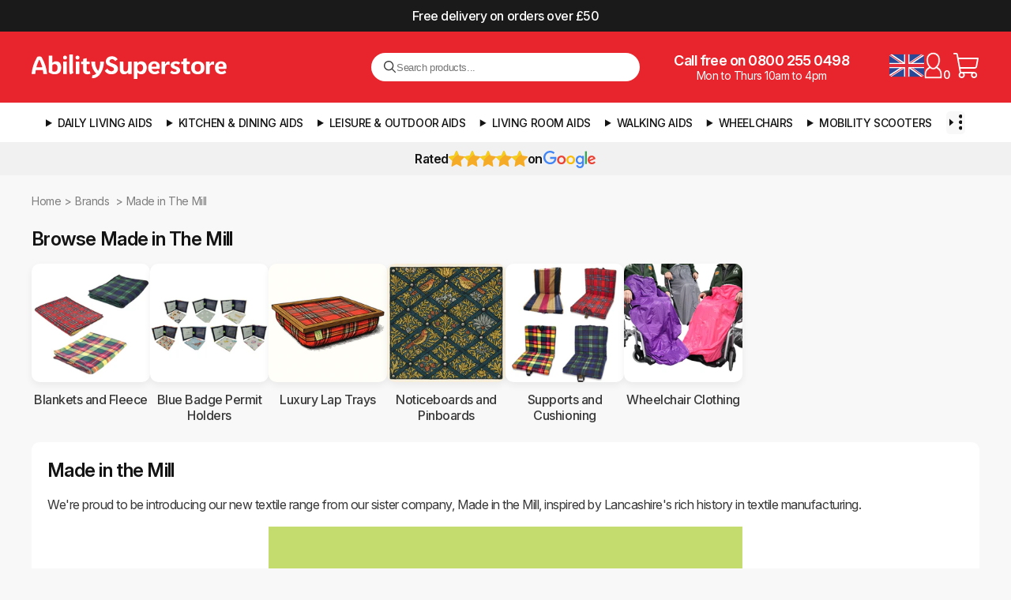

--- FILE ---
content_type: text/html; charset=utf-8
request_url: https://www.abilitysuperstore.com/collections/made-in-the-mill
body_size: 32361
content:
<!doctype html>
<html lang="en" xmlns="http://www.w3.org/1999/xhtml">
<head>
  <meta http-equiv="Content-Type" content="text/html; charset=utf-8">
  <meta http-equiv="X-UA-Compatible" content="IE=edge,chrome=1">
  <meta name="viewport" content="width=device-width, initial-scale=1"><title>
    Made in the Mill &ndash; Ability Superstore
  </title>
  
  <meta name="description" content="We&#39;re proud to be introducing our new textile range from our sister company, Made in the Mill, inspired by Lancashire&#39;s rich history in textile manufacturing.   Why Lancashire? In the 18th and 19th centuries, Lancashire mills became epicentres of innovation, introducing ground breaking machinery like the spinning jenny">
  

  <link rel="preconnect" href="https://cdn.shopify.com">
  <link rel="dns-prefetch" href="https://cdn.shopify.com">

  
    <link rel="canonical" href="https://www.abilitysuperstore.com/collections/made-in-the-mill">
  

  <link rel="preconnect" href="https://fonts.googleapis.com">
  <link rel="preconnect" href="https://fonts.gstatic.com" crossorigin>
  <link href="https://fonts.googleapis.com/css2?family=Inter:ital,opsz,wght@0,14..32,100..900;1,14..32,100..900&display=swap" rel="stylesheet">

  <link rel="shortcut icon" href="//www.abilitysuperstore.com/cdn/shop/t/137/assets/favicon-512.png?v=102618050441345305221757562066" type="image/png">
  <meta name="msvalidate.01" content="BBADF765269D9D20208FE24842728117">

  <link rel="stylesheet" href="//www.abilitysuperstore.com/cdn/shop/t/137/assets/styles.css?v=7412830616490097701761876025">
  <link rel="stylesheet" href="//www.abilitysuperstore.com/cdn/shop/t/137/assets/mobile.css?v=18852373336325489161760673007" media="(max-width: 768px)">
  <link rel="stylesheet" href="//www.abilitysuperstore.com/cdn/shop/t/137/assets/swatches.css?v=175588243236798262031755075759">

  
  <script>(function(w,d,s,l,i){w[l]=w[l]||[];w[l].push({'gtm.start':
  new Date().getTime(),event:'gtm.js'});var f=d.getElementsByTagName(s)[0],
  j=d.createElement(s),dl=l!='dataLayer'?'&l='+l:'';j.defer=true;j.src=
  'https://www.googletagmanager.com/gtm.js?id='+i+dl;f.parentNode.insertBefore(j,f);
  })(window,document,'script','dataLayer','GTM-M3S4CD4');</script>

  
  <!-- /snippets/social-meta-tags.liquid -->


    <meta property="og:type" content="website">
    <meta property="og:title" content="Made in the Mill">
    <meta property="og:description" content="We&#39;re proud to be introducing our new textile range from our sister company, Made in the Mill, inspired by Lancashire&#39;s rich history in textile manufacturing.   Why Lancashire? In the 18th and 19th centuries, Lancashire mills became epicentres of innovation, introducing ground breaking machinery like the spinning jenny">

    


<meta property="og:url" content="https://www.abilitysuperstore.com/collections/made-in-the-mill">
<meta property="og:site_name" content="Ability Superstore">





    <meta name="twitter:card" content="summary">




  











    
        
        
        
            
            
            
        
            
            
            
        
            
            
            
        
            
            
            
                
                
            
                
                
            
                
                
            
        
            
            
            
        
            
            
            
        
            
            
            
        
            
            
            
        
            
            
            
        
            
            
            
                
                
            
                
                
            
        
            
            
            
        
            
            
            
        
            
            
            
                
                
            
                
                
            
                
                
            
                
                
            
                
                
            
                
                
            
                
                
            
        
    
        
        
        
            
            
            
        
            
            
            
        
            
            
            
        
            
            
            
        
            
            
            
        
            
            
            
        
            
            
            
        
            
            
            
        
            
            
            
        
            
            
            
        
            
            
            
                
                
            
        
            
            
            
        
            
            
            
        
            
            
            
        
            
            
            
        
            
            
            
        
            
            
            
        
            
            
            
        
            
            
            
        
            
            
            
        
            
            
            
        
    
        
        
        
            
            
            
        
            
            
            
                
                
            
                
                
            
                
                
            
                
                
            
                
                
            
                
                
            
                
                
            
        
            
            
            
                
                
            
                
                
            
                
                
            
        
            
            
            
                
                
            
                
                
            
                
                
            
                
                
            
        
            
            
            
        
            
            
            
        
            
            
            
        
            
            
            
        
            
            
            
        
            
            
            
        
            
            
            
        
            
            
            
        
            
            
            
                
                
            
                
                
            
                
                
            
        
            
            
            
        
            
            
            
        
            
            
            
        
            
            
            
                
                
            
                
                
            
        
            
            
            
        
    
        
        
        
            
            
            
                
                
            
                
                
            
                
                
            
                
                
            
                
                
            
                
                
            
                
                
            
                
                
            
                
                
            
                
                
            
                
                
            
                
                
            
                
                
            
        
            
            
            
                
                
            
                
                
            
                
                
            
                
                
            
                
                
            
                
                
            
        
    
        
        
        
            
            
            
        
            
            
            
        
            
            
            
        
            
            
            
        
            
            
            
                
                
            
                
                
            
                
                
            
                
                
            
                
                
            
        
            
            
            
                
                
            
        
            
            
            
        
            
            
            
        
            
            
            
        
            
            
            
        
    
        
        
        
            
            
            
        
            
            
            
        
            
            
            
        
            
            
            
        
            
            
            
        
            
            
            
        
            
            
            
        
            
            
            
        
            
            
            
        
            
            
            
        
            
            
            
        
            
            
            
        
    
        
        
        
            
            
            
                
                
            
                
                
            
                
                
            
                
                
            
        
            
            
            
        
            
            
            
        
            
            
            
        
            
            
            
        
            
            
            
        
            
            
            
        
            
            
            
        
            
            
            
                
                
            
                
                
            
                
                
            
                
                
            
        
            
            
            
                
                
            
                
                
            
                
                
            
        
    
        
        
        
            
            
            
        
            
            
            
        
            
            
            
        
            
            
            
        
            
            
            
        
            
            
            
                
                
            
                
                
            
                
                
            
                
                
            
        
    
        
        
        
            
            
            
        
    
        
        
        
            
            
            
                
                
            
                
                
            
                
                
            
                
                
            
                
                
            
                
                
            
        
            
            
            
                
                
            
                
                
            
                
                
            
                
                
            
                
                
            
                
                
            
        
            
            
            
                
                
            
                
                
            
                
                
            
                
                
            
                
                
            
        
    
        
        
        
            
            
                
                
                
    
    





<script type="application/ld+json">
{
    "@context": "https://schema.org",
    "@type": "BreadcrumbList",
    "itemListElement": [
        
                    
{
    "@type": "ListItem",
    "position": 1,
    "name": "Home",
    "item": "https://www.abilitysuperstore.com"
}
,
                    {
                        "@type": "ListItem","position": 2,
                        "name": "Brands",
                        "item": "https://www.abilitysuperstore.com/collections/brands"
                    }
                ,
        {
            "@type": "ListItem","position": 3,
            "name": "Made in The Mill",
            "item": "https://www.abilitysuperstore.com/collections/made-in-the-mill"
        }
    ]
}
</script>



  <script>window.performance && window.performance.mark && window.performance.mark('shopify.content_for_header.start');</script><meta id="shopify-digital-wallet" name="shopify-digital-wallet" content="/7700185145/digital_wallets/dialog">
<meta name="shopify-checkout-api-token" content="64c1443fcff090c903e4345d13e2cc39">
<meta id="in-context-paypal-metadata" data-shop-id="7700185145" data-venmo-supported="false" data-environment="production" data-locale="en_US" data-paypal-v4="true" data-currency="GBP">
<link rel="alternate" type="application/atom+xml" title="Feed" href="/collections/made-in-the-mill.atom" />
<link rel="alternate" type="application/json+oembed" href="https://www.abilitysuperstore.com/collections/made-in-the-mill.oembed">
<script async="async" src="/checkouts/internal/preloads.js?locale=en-GB"></script>
<link rel="preconnect" href="https://shop.app" crossorigin="anonymous">
<script async="async" src="https://shop.app/checkouts/internal/preloads.js?locale=en-GB&shop_id=7700185145" crossorigin="anonymous"></script>
<script id="apple-pay-shop-capabilities" type="application/json">{"shopId":7700185145,"countryCode":"GB","currencyCode":"GBP","merchantCapabilities":["supports3DS"],"merchantId":"gid:\/\/shopify\/Shop\/7700185145","merchantName":"Ability Superstore","requiredBillingContactFields":["postalAddress","email","phone"],"requiredShippingContactFields":["postalAddress","email","phone"],"shippingType":"shipping","supportedNetworks":["visa","maestro","masterCard","amex","discover","elo"],"total":{"type":"pending","label":"Ability Superstore","amount":"1.00"},"shopifyPaymentsEnabled":true,"supportsSubscriptions":true}</script>
<script id="shopify-features" type="application/json">{"accessToken":"64c1443fcff090c903e4345d13e2cc39","betas":["rich-media-storefront-analytics"],"domain":"www.abilitysuperstore.com","predictiveSearch":true,"shopId":7700185145,"locale":"en"}</script>
<script>var Shopify = Shopify || {};
Shopify.shop = "abilitysup.myshopify.com";
Shopify.locale = "en";
Shopify.currency = {"active":"GBP","rate":"1.0"};
Shopify.country = "GB";
Shopify.theme = {"name":"AS v4.0.7 [LATEST]","id":177400283512,"schema_name":"Ability Superstore","schema_version":"4.0","theme_store_id":null,"role":"main"};
Shopify.theme.handle = "null";
Shopify.theme.style = {"id":null,"handle":null};
Shopify.cdnHost = "www.abilitysuperstore.com/cdn";
Shopify.routes = Shopify.routes || {};
Shopify.routes.root = "/";</script>
<script type="module">!function(o){(o.Shopify=o.Shopify||{}).modules=!0}(window);</script>
<script>!function(o){function n(){var o=[];function n(){o.push(Array.prototype.slice.apply(arguments))}return n.q=o,n}var t=o.Shopify=o.Shopify||{};t.loadFeatures=n(),t.autoloadFeatures=n()}(window);</script>
<script>
  window.ShopifyPay = window.ShopifyPay || {};
  window.ShopifyPay.apiHost = "shop.app\/pay";
  window.ShopifyPay.redirectState = null;
</script>
<script id="shop-js-analytics" type="application/json">{"pageType":"collection"}</script>
<script defer="defer" async type="module" src="//www.abilitysuperstore.com/cdn/shopifycloud/shop-js/modules/v2/client.init-shop-cart-sync_C5BV16lS.en.esm.js"></script>
<script defer="defer" async type="module" src="//www.abilitysuperstore.com/cdn/shopifycloud/shop-js/modules/v2/chunk.common_CygWptCX.esm.js"></script>
<script type="module">
  await import("//www.abilitysuperstore.com/cdn/shopifycloud/shop-js/modules/v2/client.init-shop-cart-sync_C5BV16lS.en.esm.js");
await import("//www.abilitysuperstore.com/cdn/shopifycloud/shop-js/modules/v2/chunk.common_CygWptCX.esm.js");

  window.Shopify.SignInWithShop?.initShopCartSync?.({"fedCMEnabled":true,"windoidEnabled":true});

</script>
<script>
  window.Shopify = window.Shopify || {};
  if (!window.Shopify.featureAssets) window.Shopify.featureAssets = {};
  window.Shopify.featureAssets['shop-js'] = {"shop-cart-sync":["modules/v2/client.shop-cart-sync_ZFArdW7E.en.esm.js","modules/v2/chunk.common_CygWptCX.esm.js"],"init-fed-cm":["modules/v2/client.init-fed-cm_CmiC4vf6.en.esm.js","modules/v2/chunk.common_CygWptCX.esm.js"],"shop-button":["modules/v2/client.shop-button_tlx5R9nI.en.esm.js","modules/v2/chunk.common_CygWptCX.esm.js"],"shop-cash-offers":["modules/v2/client.shop-cash-offers_DOA2yAJr.en.esm.js","modules/v2/chunk.common_CygWptCX.esm.js","modules/v2/chunk.modal_D71HUcav.esm.js"],"init-windoid":["modules/v2/client.init-windoid_sURxWdc1.en.esm.js","modules/v2/chunk.common_CygWptCX.esm.js"],"shop-toast-manager":["modules/v2/client.shop-toast-manager_ClPi3nE9.en.esm.js","modules/v2/chunk.common_CygWptCX.esm.js"],"init-shop-email-lookup-coordinator":["modules/v2/client.init-shop-email-lookup-coordinator_B8hsDcYM.en.esm.js","modules/v2/chunk.common_CygWptCX.esm.js"],"init-shop-cart-sync":["modules/v2/client.init-shop-cart-sync_C5BV16lS.en.esm.js","modules/v2/chunk.common_CygWptCX.esm.js"],"avatar":["modules/v2/client.avatar_BTnouDA3.en.esm.js"],"pay-button":["modules/v2/client.pay-button_FdsNuTd3.en.esm.js","modules/v2/chunk.common_CygWptCX.esm.js"],"init-customer-accounts":["modules/v2/client.init-customer-accounts_DxDtT_ad.en.esm.js","modules/v2/client.shop-login-button_C5VAVYt1.en.esm.js","modules/v2/chunk.common_CygWptCX.esm.js","modules/v2/chunk.modal_D71HUcav.esm.js"],"init-shop-for-new-customer-accounts":["modules/v2/client.init-shop-for-new-customer-accounts_ChsxoAhi.en.esm.js","modules/v2/client.shop-login-button_C5VAVYt1.en.esm.js","modules/v2/chunk.common_CygWptCX.esm.js","modules/v2/chunk.modal_D71HUcav.esm.js"],"shop-login-button":["modules/v2/client.shop-login-button_C5VAVYt1.en.esm.js","modules/v2/chunk.common_CygWptCX.esm.js","modules/v2/chunk.modal_D71HUcav.esm.js"],"init-customer-accounts-sign-up":["modules/v2/client.init-customer-accounts-sign-up_CPSyQ0Tj.en.esm.js","modules/v2/client.shop-login-button_C5VAVYt1.en.esm.js","modules/v2/chunk.common_CygWptCX.esm.js","modules/v2/chunk.modal_D71HUcav.esm.js"],"shop-follow-button":["modules/v2/client.shop-follow-button_Cva4Ekp9.en.esm.js","modules/v2/chunk.common_CygWptCX.esm.js","modules/v2/chunk.modal_D71HUcav.esm.js"],"checkout-modal":["modules/v2/client.checkout-modal_BPM8l0SH.en.esm.js","modules/v2/chunk.common_CygWptCX.esm.js","modules/v2/chunk.modal_D71HUcav.esm.js"],"lead-capture":["modules/v2/client.lead-capture_Bi8yE_yS.en.esm.js","modules/v2/chunk.common_CygWptCX.esm.js","modules/v2/chunk.modal_D71HUcav.esm.js"],"shop-login":["modules/v2/client.shop-login_D6lNrXab.en.esm.js","modules/v2/chunk.common_CygWptCX.esm.js","modules/v2/chunk.modal_D71HUcav.esm.js"],"payment-terms":["modules/v2/client.payment-terms_CZxnsJam.en.esm.js","modules/v2/chunk.common_CygWptCX.esm.js","modules/v2/chunk.modal_D71HUcav.esm.js"]};
</script>
<script>(function() {
  var isLoaded = false;
  function asyncLoad() {
    if (isLoaded) return;
    isLoaded = true;
    var urls = ["https:\/\/cdn-stamped-io.azureedge.net\/files\/widget.min.js?shop=abilitysup.myshopify.com","https:\/\/chimpstatic.com\/mcjs-connected\/js\/users\/d921a6d65b384b66efc6bb039\/b77884211f23a157ab3d7772c.js?shop=abilitysup.myshopify.com","https:\/\/www.paypal.com\/tagmanager\/pptm.js?id=6c04ed21-32ed-49c0-aa6c-e049c0cf13c7\u0026shop=abilitysup.myshopify.com","https:\/\/cdn1.stamped.io\/files\/widget.min.js?shop=abilitysup.myshopify.com"];
    for (var i = 0; i < urls.length; i++) {
      var s = document.createElement('script');
      s.type = 'text/javascript';
      s.async = true;
      s.src = urls[i];
      var x = document.getElementsByTagName('script')[0];
      x.parentNode.insertBefore(s, x);
    }
  };
  if(window.attachEvent) {
    window.attachEvent('onload', asyncLoad);
  } else {
    window.addEventListener('load', asyncLoad, false);
  }
})();</script>
<script id="__st">var __st={"a":7700185145,"offset":0,"reqid":"39773bd8-8b70-47c0-a631-9ebafa605870-1768789300","pageurl":"www.abilitysuperstore.com\/collections\/made-in-the-mill","u":"ffc1e012c841","p":"collection","rtyp":"collection","rid":417854521582};</script>
<script>window.ShopifyPaypalV4VisibilityTracking = true;</script>
<script id="captcha-bootstrap">!function(){'use strict';const t='contact',e='account',n='new_comment',o=[[t,t],['blogs',n],['comments',n],[t,'customer']],c=[[e,'customer_login'],[e,'guest_login'],[e,'recover_customer_password'],[e,'create_customer']],r=t=>t.map((([t,e])=>`form[action*='/${t}']:not([data-nocaptcha='true']) input[name='form_type'][value='${e}']`)).join(','),a=t=>()=>t?[...document.querySelectorAll(t)].map((t=>t.form)):[];function s(){const t=[...o],e=r(t);return a(e)}const i='password',u='form_key',d=['recaptcha-v3-token','g-recaptcha-response','h-captcha-response',i],f=()=>{try{return window.sessionStorage}catch{return}},m='__shopify_v',_=t=>t.elements[u];function p(t,e,n=!1){try{const o=window.sessionStorage,c=JSON.parse(o.getItem(e)),{data:r}=function(t){const{data:e,action:n}=t;return t[m]||n?{data:e,action:n}:{data:t,action:n}}(c);for(const[e,n]of Object.entries(r))t.elements[e]&&(t.elements[e].value=n);n&&o.removeItem(e)}catch(o){console.error('form repopulation failed',{error:o})}}const l='form_type',E='cptcha';function T(t){t.dataset[E]=!0}const w=window,h=w.document,L='Shopify',v='ce_forms',y='captcha';let A=!1;((t,e)=>{const n=(g='f06e6c50-85a8-45c8-87d0-21a2b65856fe',I='https://cdn.shopify.com/shopifycloud/storefront-forms-hcaptcha/ce_storefront_forms_captcha_hcaptcha.v1.5.2.iife.js',D={infoText:'Protected by hCaptcha',privacyText:'Privacy',termsText:'Terms'},(t,e,n)=>{const o=w[L][v],c=o.bindForm;if(c)return c(t,g,e,D).then(n);var r;o.q.push([[t,g,e,D],n]),r=I,A||(h.body.append(Object.assign(h.createElement('script'),{id:'captcha-provider',async:!0,src:r})),A=!0)});var g,I,D;w[L]=w[L]||{},w[L][v]=w[L][v]||{},w[L][v].q=[],w[L][y]=w[L][y]||{},w[L][y].protect=function(t,e){n(t,void 0,e),T(t)},Object.freeze(w[L][y]),function(t,e,n,w,h,L){const[v,y,A,g]=function(t,e,n){const i=e?o:[],u=t?c:[],d=[...i,...u],f=r(d),m=r(i),_=r(d.filter((([t,e])=>n.includes(e))));return[a(f),a(m),a(_),s()]}(w,h,L),I=t=>{const e=t.target;return e instanceof HTMLFormElement?e:e&&e.form},D=t=>v().includes(t);t.addEventListener('submit',(t=>{const e=I(t);if(!e)return;const n=D(e)&&!e.dataset.hcaptchaBound&&!e.dataset.recaptchaBound,o=_(e),c=g().includes(e)&&(!o||!o.value);(n||c)&&t.preventDefault(),c&&!n&&(function(t){try{if(!f())return;!function(t){const e=f();if(!e)return;const n=_(t);if(!n)return;const o=n.value;o&&e.removeItem(o)}(t);const e=Array.from(Array(32),(()=>Math.random().toString(36)[2])).join('');!function(t,e){_(t)||t.append(Object.assign(document.createElement('input'),{type:'hidden',name:u})),t.elements[u].value=e}(t,e),function(t,e){const n=f();if(!n)return;const o=[...t.querySelectorAll(`input[type='${i}']`)].map((({name:t})=>t)),c=[...d,...o],r={};for(const[a,s]of new FormData(t).entries())c.includes(a)||(r[a]=s);n.setItem(e,JSON.stringify({[m]:1,action:t.action,data:r}))}(t,e)}catch(e){console.error('failed to persist form',e)}}(e),e.submit())}));const S=(t,e)=>{t&&!t.dataset[E]&&(n(t,e.some((e=>e===t))),T(t))};for(const o of['focusin','change'])t.addEventListener(o,(t=>{const e=I(t);D(e)&&S(e,y())}));const B=e.get('form_key'),M=e.get(l),P=B&&M;t.addEventListener('DOMContentLoaded',(()=>{const t=y();if(P)for(const e of t)e.elements[l].value===M&&p(e,B);[...new Set([...A(),...v().filter((t=>'true'===t.dataset.shopifyCaptcha))])].forEach((e=>S(e,t)))}))}(h,new URLSearchParams(w.location.search),n,t,e,['guest_login'])})(!0,!0)}();</script>
<script integrity="sha256-4kQ18oKyAcykRKYeNunJcIwy7WH5gtpwJnB7kiuLZ1E=" data-source-attribution="shopify.loadfeatures" defer="defer" src="//www.abilitysuperstore.com/cdn/shopifycloud/storefront/assets/storefront/load_feature-a0a9edcb.js" crossorigin="anonymous"></script>
<script crossorigin="anonymous" defer="defer" src="//www.abilitysuperstore.com/cdn/shopifycloud/storefront/assets/shopify_pay/storefront-65b4c6d7.js?v=20250812"></script>
<script data-source-attribution="shopify.dynamic_checkout.dynamic.init">var Shopify=Shopify||{};Shopify.PaymentButton=Shopify.PaymentButton||{isStorefrontPortableWallets:!0,init:function(){window.Shopify.PaymentButton.init=function(){};var t=document.createElement("script");t.src="https://www.abilitysuperstore.com/cdn/shopifycloud/portable-wallets/latest/portable-wallets.en.js",t.type="module",document.head.appendChild(t)}};
</script>
<script data-source-attribution="shopify.dynamic_checkout.buyer_consent">
  function portableWalletsHideBuyerConsent(e){var t=document.getElementById("shopify-buyer-consent"),n=document.getElementById("shopify-subscription-policy-button");t&&n&&(t.classList.add("hidden"),t.setAttribute("aria-hidden","true"),n.removeEventListener("click",e))}function portableWalletsShowBuyerConsent(e){var t=document.getElementById("shopify-buyer-consent"),n=document.getElementById("shopify-subscription-policy-button");t&&n&&(t.classList.remove("hidden"),t.removeAttribute("aria-hidden"),n.addEventListener("click",e))}window.Shopify?.PaymentButton&&(window.Shopify.PaymentButton.hideBuyerConsent=portableWalletsHideBuyerConsent,window.Shopify.PaymentButton.showBuyerConsent=portableWalletsShowBuyerConsent);
</script>
<script data-source-attribution="shopify.dynamic_checkout.cart.bootstrap">document.addEventListener("DOMContentLoaded",(function(){function t(){return document.querySelector("shopify-accelerated-checkout-cart, shopify-accelerated-checkout")}if(t())Shopify.PaymentButton.init();else{new MutationObserver((function(e,n){t()&&(Shopify.PaymentButton.init(),n.disconnect())})).observe(document.body,{childList:!0,subtree:!0})}}));
</script>
<script id='scb4127' type='text/javascript' async='' src='https://www.abilitysuperstore.com/cdn/shopifycloud/privacy-banner/storefront-banner.js'></script><link id="shopify-accelerated-checkout-styles" rel="stylesheet" media="screen" href="https://www.abilitysuperstore.com/cdn/shopifycloud/portable-wallets/latest/accelerated-checkout-backwards-compat.css" crossorigin="anonymous">
<style id="shopify-accelerated-checkout-cart">
        #shopify-buyer-consent {
  margin-top: 1em;
  display: inline-block;
  width: 100%;
}

#shopify-buyer-consent.hidden {
  display: none;
}

#shopify-subscription-policy-button {
  background: none;
  border: none;
  padding: 0;
  text-decoration: underline;
  font-size: inherit;
  cursor: pointer;
}

#shopify-subscription-policy-button::before {
  box-shadow: none;
}

      </style>
<link rel="stylesheet" media="screen" href="//www.abilitysuperstore.com/cdn/shop/t/137/compiled_assets/styles.css?v=36803">
<script>window.performance && window.performance.mark && window.performance.mark('shopify.content_for_header.end');</script>
<meta property="og:image" content="https://cdn.shopify.com/s/files/1/0077/0018/5145/collections/Margot-Steel-rgb-logos-09.png?v=1752837462" />
<meta property="og:image:secure_url" content="https://cdn.shopify.com/s/files/1/0077/0018/5145/collections/Margot-Steel-rgb-logos-09.png?v=1752837462" />
<meta property="og:image:width" content="1024" />
<meta property="og:image:height" content="1024" />
<meta property="og:image:alt" content="An illustration of the MADE IN THE MILL logo" />
<link href="https://monorail-edge.shopifysvc.com" rel="dns-prefetch">
<script>(function(){if ("sendBeacon" in navigator && "performance" in window) {try {var session_token_from_headers = performance.getEntriesByType('navigation')[0].serverTiming.find(x => x.name == '_s').description;} catch {var session_token_from_headers = undefined;}var session_cookie_matches = document.cookie.match(/_shopify_s=([^;]*)/);var session_token_from_cookie = session_cookie_matches && session_cookie_matches.length === 2 ? session_cookie_matches[1] : "";var session_token = session_token_from_headers || session_token_from_cookie || "";function handle_abandonment_event(e) {var entries = performance.getEntries().filter(function(entry) {return /monorail-edge.shopifysvc.com/.test(entry.name);});if (!window.abandonment_tracked && entries.length === 0) {window.abandonment_tracked = true;var currentMs = Date.now();var navigation_start = performance.timing.navigationStart;var payload = {shop_id: 7700185145,url: window.location.href,navigation_start,duration: currentMs - navigation_start,session_token,page_type: "collection"};window.navigator.sendBeacon("https://monorail-edge.shopifysvc.com/v1/produce", JSON.stringify({schema_id: "online_store_buyer_site_abandonment/1.1",payload: payload,metadata: {event_created_at_ms: currentMs,event_sent_at_ms: currentMs}}));}}window.addEventListener('pagehide', handle_abandonment_event);}}());</script>
<script id="web-pixels-manager-setup">(function e(e,d,r,n,o){if(void 0===o&&(o={}),!Boolean(null===(a=null===(i=window.Shopify)||void 0===i?void 0:i.analytics)||void 0===a?void 0:a.replayQueue)){var i,a;window.Shopify=window.Shopify||{};var t=window.Shopify;t.analytics=t.analytics||{};var s=t.analytics;s.replayQueue=[],s.publish=function(e,d,r){return s.replayQueue.push([e,d,r]),!0};try{self.performance.mark("wpm:start")}catch(e){}var l=function(){var e={modern:/Edge?\/(1{2}[4-9]|1[2-9]\d|[2-9]\d{2}|\d{4,})\.\d+(\.\d+|)|Firefox\/(1{2}[4-9]|1[2-9]\d|[2-9]\d{2}|\d{4,})\.\d+(\.\d+|)|Chrom(ium|e)\/(9{2}|\d{3,})\.\d+(\.\d+|)|(Maci|X1{2}).+ Version\/(15\.\d+|(1[6-9]|[2-9]\d|\d{3,})\.\d+)([,.]\d+|)( \(\w+\)|)( Mobile\/\w+|) Safari\/|Chrome.+OPR\/(9{2}|\d{3,})\.\d+\.\d+|(CPU[ +]OS|iPhone[ +]OS|CPU[ +]iPhone|CPU IPhone OS|CPU iPad OS)[ +]+(15[._]\d+|(1[6-9]|[2-9]\d|\d{3,})[._]\d+)([._]\d+|)|Android:?[ /-](13[3-9]|1[4-9]\d|[2-9]\d{2}|\d{4,})(\.\d+|)(\.\d+|)|Android.+Firefox\/(13[5-9]|1[4-9]\d|[2-9]\d{2}|\d{4,})\.\d+(\.\d+|)|Android.+Chrom(ium|e)\/(13[3-9]|1[4-9]\d|[2-9]\d{2}|\d{4,})\.\d+(\.\d+|)|SamsungBrowser\/([2-9]\d|\d{3,})\.\d+/,legacy:/Edge?\/(1[6-9]|[2-9]\d|\d{3,})\.\d+(\.\d+|)|Firefox\/(5[4-9]|[6-9]\d|\d{3,})\.\d+(\.\d+|)|Chrom(ium|e)\/(5[1-9]|[6-9]\d|\d{3,})\.\d+(\.\d+|)([\d.]+$|.*Safari\/(?![\d.]+ Edge\/[\d.]+$))|(Maci|X1{2}).+ Version\/(10\.\d+|(1[1-9]|[2-9]\d|\d{3,})\.\d+)([,.]\d+|)( \(\w+\)|)( Mobile\/\w+|) Safari\/|Chrome.+OPR\/(3[89]|[4-9]\d|\d{3,})\.\d+\.\d+|(CPU[ +]OS|iPhone[ +]OS|CPU[ +]iPhone|CPU IPhone OS|CPU iPad OS)[ +]+(10[._]\d+|(1[1-9]|[2-9]\d|\d{3,})[._]\d+)([._]\d+|)|Android:?[ /-](13[3-9]|1[4-9]\d|[2-9]\d{2}|\d{4,})(\.\d+|)(\.\d+|)|Mobile Safari.+OPR\/([89]\d|\d{3,})\.\d+\.\d+|Android.+Firefox\/(13[5-9]|1[4-9]\d|[2-9]\d{2}|\d{4,})\.\d+(\.\d+|)|Android.+Chrom(ium|e)\/(13[3-9]|1[4-9]\d|[2-9]\d{2}|\d{4,})\.\d+(\.\d+|)|Android.+(UC? ?Browser|UCWEB|U3)[ /]?(15\.([5-9]|\d{2,})|(1[6-9]|[2-9]\d|\d{3,})\.\d+)\.\d+|SamsungBrowser\/(5\.\d+|([6-9]|\d{2,})\.\d+)|Android.+MQ{2}Browser\/(14(\.(9|\d{2,})|)|(1[5-9]|[2-9]\d|\d{3,})(\.\d+|))(\.\d+|)|K[Aa][Ii]OS\/(3\.\d+|([4-9]|\d{2,})\.\d+)(\.\d+|)/},d=e.modern,r=e.legacy,n=navigator.userAgent;return n.match(d)?"modern":n.match(r)?"legacy":"unknown"}(),u="modern"===l?"modern":"legacy",c=(null!=n?n:{modern:"",legacy:""})[u],f=function(e){return[e.baseUrl,"/wpm","/b",e.hashVersion,"modern"===e.buildTarget?"m":"l",".js"].join("")}({baseUrl:d,hashVersion:r,buildTarget:u}),m=function(e){var d=e.version,r=e.bundleTarget,n=e.surface,o=e.pageUrl,i=e.monorailEndpoint;return{emit:function(e){var a=e.status,t=e.errorMsg,s=(new Date).getTime(),l=JSON.stringify({metadata:{event_sent_at_ms:s},events:[{schema_id:"web_pixels_manager_load/3.1",payload:{version:d,bundle_target:r,page_url:o,status:a,surface:n,error_msg:t},metadata:{event_created_at_ms:s}}]});if(!i)return console&&console.warn&&console.warn("[Web Pixels Manager] No Monorail endpoint provided, skipping logging."),!1;try{return self.navigator.sendBeacon.bind(self.navigator)(i,l)}catch(e){}var u=new XMLHttpRequest;try{return u.open("POST",i,!0),u.setRequestHeader("Content-Type","text/plain"),u.send(l),!0}catch(e){return console&&console.warn&&console.warn("[Web Pixels Manager] Got an unhandled error while logging to Monorail."),!1}}}}({version:r,bundleTarget:l,surface:e.surface,pageUrl:self.location.href,monorailEndpoint:e.monorailEndpoint});try{o.browserTarget=l,function(e){var d=e.src,r=e.async,n=void 0===r||r,o=e.onload,i=e.onerror,a=e.sri,t=e.scriptDataAttributes,s=void 0===t?{}:t,l=document.createElement("script"),u=document.querySelector("head"),c=document.querySelector("body");if(l.async=n,l.src=d,a&&(l.integrity=a,l.crossOrigin="anonymous"),s)for(var f in s)if(Object.prototype.hasOwnProperty.call(s,f))try{l.dataset[f]=s[f]}catch(e){}if(o&&l.addEventListener("load",o),i&&l.addEventListener("error",i),u)u.appendChild(l);else{if(!c)throw new Error("Did not find a head or body element to append the script");c.appendChild(l)}}({src:f,async:!0,onload:function(){if(!function(){var e,d;return Boolean(null===(d=null===(e=window.Shopify)||void 0===e?void 0:e.analytics)||void 0===d?void 0:d.initialized)}()){var d=window.webPixelsManager.init(e)||void 0;if(d){var r=window.Shopify.analytics;r.replayQueue.forEach((function(e){var r=e[0],n=e[1],o=e[2];d.publishCustomEvent(r,n,o)})),r.replayQueue=[],r.publish=d.publishCustomEvent,r.visitor=d.visitor,r.initialized=!0}}},onerror:function(){return m.emit({status:"failed",errorMsg:"".concat(f," has failed to load")})},sri:function(e){var d=/^sha384-[A-Za-z0-9+/=]+$/;return"string"==typeof e&&d.test(e)}(c)?c:"",scriptDataAttributes:o}),m.emit({status:"loading"})}catch(e){m.emit({status:"failed",errorMsg:(null==e?void 0:e.message)||"Unknown error"})}}})({shopId: 7700185145,storefrontBaseUrl: "https://www.abilitysuperstore.com",extensionsBaseUrl: "https://extensions.shopifycdn.com/cdn/shopifycloud/web-pixels-manager",monorailEndpoint: "https://monorail-edge.shopifysvc.com/unstable/produce_batch",surface: "storefront-renderer",enabledBetaFlags: ["2dca8a86"],webPixelsConfigList: [{"id":"419725550","configuration":"{\"config\":\"{\\\"pixel_id\\\":\\\"G-0LMN5QFZJ2\\\",\\\"gtag_events\\\":[{\\\"type\\\":\\\"purchase\\\",\\\"action_label\\\":\\\"G-0LMN5QFZJ2\\\"},{\\\"type\\\":\\\"page_view\\\",\\\"action_label\\\":\\\"G-0LMN5QFZJ2\\\"},{\\\"type\\\":\\\"view_item\\\",\\\"action_label\\\":\\\"G-0LMN5QFZJ2\\\"},{\\\"type\\\":\\\"search\\\",\\\"action_label\\\":\\\"G-0LMN5QFZJ2\\\"},{\\\"type\\\":\\\"add_to_cart\\\",\\\"action_label\\\":\\\"G-0LMN5QFZJ2\\\"},{\\\"type\\\":\\\"begin_checkout\\\",\\\"action_label\\\":\\\"G-0LMN5QFZJ2\\\"},{\\\"type\\\":\\\"add_payment_info\\\",\\\"action_label\\\":\\\"G-0LMN5QFZJ2\\\"}],\\\"enable_monitoring_mode\\\":false}\"}","eventPayloadVersion":"v1","runtimeContext":"OPEN","scriptVersion":"b2a88bafab3e21179ed38636efcd8a93","type":"APP","apiClientId":1780363,"privacyPurposes":[],"dataSharingAdjustments":{"protectedCustomerApprovalScopes":["read_customer_address","read_customer_email","read_customer_name","read_customer_personal_data","read_customer_phone"]}},{"id":"shopify-app-pixel","configuration":"{}","eventPayloadVersion":"v1","runtimeContext":"STRICT","scriptVersion":"0450","apiClientId":"shopify-pixel","type":"APP","privacyPurposes":["ANALYTICS","MARKETING"]},{"id":"shopify-custom-pixel","eventPayloadVersion":"v1","runtimeContext":"LAX","scriptVersion":"0450","apiClientId":"shopify-pixel","type":"CUSTOM","privacyPurposes":["ANALYTICS","MARKETING"]}],isMerchantRequest: false,initData: {"shop":{"name":"Ability Superstore","paymentSettings":{"currencyCode":"GBP"},"myshopifyDomain":"abilitysup.myshopify.com","countryCode":"GB","storefrontUrl":"https:\/\/www.abilitysuperstore.com"},"customer":null,"cart":null,"checkout":null,"productVariants":[],"purchasingCompany":null},},"https://www.abilitysuperstore.com/cdn","fcfee988w5aeb613cpc8e4bc33m6693e112",{"modern":"","legacy":""},{"shopId":"7700185145","storefrontBaseUrl":"https:\/\/www.abilitysuperstore.com","extensionBaseUrl":"https:\/\/extensions.shopifycdn.com\/cdn\/shopifycloud\/web-pixels-manager","surface":"storefront-renderer","enabledBetaFlags":"[\"2dca8a86\"]","isMerchantRequest":"false","hashVersion":"fcfee988w5aeb613cpc8e4bc33m6693e112","publish":"custom","events":"[[\"page_viewed\",{}],[\"collection_viewed\",{\"collection\":{\"id\":\"417854521582\",\"title\":\"Made in the Mill\",\"productVariants\":[]}}]]"});</script><script>
  window.ShopifyAnalytics = window.ShopifyAnalytics || {};
  window.ShopifyAnalytics.meta = window.ShopifyAnalytics.meta || {};
  window.ShopifyAnalytics.meta.currency = 'GBP';
  var meta = {"products":[],"page":{"pageType":"collection","resourceType":"collection","resourceId":417854521582,"requestId":"39773bd8-8b70-47c0-a631-9ebafa605870-1768789300"}};
  for (var attr in meta) {
    window.ShopifyAnalytics.meta[attr] = meta[attr];
  }
</script>
<script class="analytics">
  (function () {
    var customDocumentWrite = function(content) {
      var jquery = null;

      if (window.jQuery) {
        jquery = window.jQuery;
      } else if (window.Checkout && window.Checkout.$) {
        jquery = window.Checkout.$;
      }

      if (jquery) {
        jquery('body').append(content);
      }
    };

    var hasLoggedConversion = function(token) {
      if (token) {
        return document.cookie.indexOf('loggedConversion=' + token) !== -1;
      }
      return false;
    }

    var setCookieIfConversion = function(token) {
      if (token) {
        var twoMonthsFromNow = new Date(Date.now());
        twoMonthsFromNow.setMonth(twoMonthsFromNow.getMonth() + 2);

        document.cookie = 'loggedConversion=' + token + '; expires=' + twoMonthsFromNow;
      }
    }

    var trekkie = window.ShopifyAnalytics.lib = window.trekkie = window.trekkie || [];
    if (trekkie.integrations) {
      return;
    }
    trekkie.methods = [
      'identify',
      'page',
      'ready',
      'track',
      'trackForm',
      'trackLink'
    ];
    trekkie.factory = function(method) {
      return function() {
        var args = Array.prototype.slice.call(arguments);
        args.unshift(method);
        trekkie.push(args);
        return trekkie;
      };
    };
    for (var i = 0; i < trekkie.methods.length; i++) {
      var key = trekkie.methods[i];
      trekkie[key] = trekkie.factory(key);
    }
    trekkie.load = function(config) {
      trekkie.config = config || {};
      trekkie.config.initialDocumentCookie = document.cookie;
      var first = document.getElementsByTagName('script')[0];
      var script = document.createElement('script');
      script.type = 'text/javascript';
      script.onerror = function(e) {
        var scriptFallback = document.createElement('script');
        scriptFallback.type = 'text/javascript';
        scriptFallback.onerror = function(error) {
                var Monorail = {
      produce: function produce(monorailDomain, schemaId, payload) {
        var currentMs = new Date().getTime();
        var event = {
          schema_id: schemaId,
          payload: payload,
          metadata: {
            event_created_at_ms: currentMs,
            event_sent_at_ms: currentMs
          }
        };
        return Monorail.sendRequest("https://" + monorailDomain + "/v1/produce", JSON.stringify(event));
      },
      sendRequest: function sendRequest(endpointUrl, payload) {
        // Try the sendBeacon API
        if (window && window.navigator && typeof window.navigator.sendBeacon === 'function' && typeof window.Blob === 'function' && !Monorail.isIos12()) {
          var blobData = new window.Blob([payload], {
            type: 'text/plain'
          });

          if (window.navigator.sendBeacon(endpointUrl, blobData)) {
            return true;
          } // sendBeacon was not successful

        } // XHR beacon

        var xhr = new XMLHttpRequest();

        try {
          xhr.open('POST', endpointUrl);
          xhr.setRequestHeader('Content-Type', 'text/plain');
          xhr.send(payload);
        } catch (e) {
          console.log(e);
        }

        return false;
      },
      isIos12: function isIos12() {
        return window.navigator.userAgent.lastIndexOf('iPhone; CPU iPhone OS 12_') !== -1 || window.navigator.userAgent.lastIndexOf('iPad; CPU OS 12_') !== -1;
      }
    };
    Monorail.produce('monorail-edge.shopifysvc.com',
      'trekkie_storefront_load_errors/1.1',
      {shop_id: 7700185145,
      theme_id: 177400283512,
      app_name: "storefront",
      context_url: window.location.href,
      source_url: "//www.abilitysuperstore.com/cdn/s/trekkie.storefront.cd680fe47e6c39ca5d5df5f0a32d569bc48c0f27.min.js"});

        };
        scriptFallback.async = true;
        scriptFallback.src = '//www.abilitysuperstore.com/cdn/s/trekkie.storefront.cd680fe47e6c39ca5d5df5f0a32d569bc48c0f27.min.js';
        first.parentNode.insertBefore(scriptFallback, first);
      };
      script.async = true;
      script.src = '//www.abilitysuperstore.com/cdn/s/trekkie.storefront.cd680fe47e6c39ca5d5df5f0a32d569bc48c0f27.min.js';
      first.parentNode.insertBefore(script, first);
    };
    trekkie.load(
      {"Trekkie":{"appName":"storefront","development":false,"defaultAttributes":{"shopId":7700185145,"isMerchantRequest":null,"themeId":177400283512,"themeCityHash":"12272585843424924335","contentLanguage":"en","currency":"GBP","eventMetadataId":"56c88283-03e4-4c03-9d7c-187037d0496b"},"isServerSideCookieWritingEnabled":true,"monorailRegion":"shop_domain","enabledBetaFlags":["65f19447","bdb960ec"]},"Session Attribution":{},"S2S":{"facebookCapiEnabled":false,"source":"trekkie-storefront-renderer","apiClientId":580111}}
    );

    var loaded = false;
    trekkie.ready(function() {
      if (loaded) return;
      loaded = true;

      window.ShopifyAnalytics.lib = window.trekkie;

      var originalDocumentWrite = document.write;
      document.write = customDocumentWrite;
      try { window.ShopifyAnalytics.merchantGoogleAnalytics.call(this); } catch(error) {};
      document.write = originalDocumentWrite;

      window.ShopifyAnalytics.lib.page(null,{"pageType":"collection","resourceType":"collection","resourceId":417854521582,"requestId":"39773bd8-8b70-47c0-a631-9ebafa605870-1768789300","shopifyEmitted":true});

      var match = window.location.pathname.match(/checkouts\/(.+)\/(thank_you|post_purchase)/)
      var token = match? match[1]: undefined;
      if (!hasLoggedConversion(token)) {
        setCookieIfConversion(token);
        window.ShopifyAnalytics.lib.track("Viewed Product Category",{"currency":"GBP","category":"Collection: made-in-the-mill","collectionName":"made-in-the-mill","collectionId":417854521582,"nonInteraction":true},undefined,undefined,{"shopifyEmitted":true});
      }
    });


        var eventsListenerScript = document.createElement('script');
        eventsListenerScript.async = true;
        eventsListenerScript.src = "//www.abilitysuperstore.com/cdn/shopifycloud/storefront/assets/shop_events_listener-3da45d37.js";
        document.getElementsByTagName('head')[0].appendChild(eventsListenerScript);

})();</script>
  <script>
  if (!window.ga || (window.ga && typeof window.ga !== 'function')) {
    window.ga = function ga() {
      (window.ga.q = window.ga.q || []).push(arguments);
      if (window.Shopify && window.Shopify.analytics && typeof window.Shopify.analytics.publish === 'function') {
        window.Shopify.analytics.publish("ga_stub_called", {}, {sendTo: "google_osp_migration"});
      }
      console.error("Shopify's Google Analytics stub called with:", Array.from(arguments), "\nSee https://help.shopify.com/manual/promoting-marketing/pixels/pixel-migration#google for more information.");
    };
    if (window.Shopify && window.Shopify.analytics && typeof window.Shopify.analytics.publish === 'function') {
      window.Shopify.analytics.publish("ga_stub_initialized", {}, {sendTo: "google_osp_migration"});
    }
  }
</script>
<script
  defer
  src="https://www.abilitysuperstore.com/cdn/shopifycloud/perf-kit/shopify-perf-kit-3.0.4.min.js"
  data-application="storefront-renderer"
  data-shop-id="7700185145"
  data-render-region="gcp-us-east1"
  data-page-type="collection"
  data-theme-instance-id="177400283512"
  data-theme-name="Ability Superstore"
  data-theme-version="4.0"
  data-monorail-region="shop_domain"
  data-resource-timing-sampling-rate="10"
  data-shs="true"
  data-shs-beacon="true"
  data-shs-export-with-fetch="true"
  data-shs-logs-sample-rate="1"
  data-shs-beacon-endpoint="https://www.abilitysuperstore.com/api/collect"
></script>
</head>

<body id="body_collection" class="collection">
  
  <noscript><iframe src="https://www.googletagmanager.com/ns.html?id=GTM-M3S4CD4"
  height="0" width="0" style="display:none;visibility:hidden"></iframe></noscript>

  
  <a href="#main-content" class="skip-to-content desktop">
    <span>Skip to content</span>
  </a>

  <!-- BEGIN sections: header-group -->
<div id="shopify-section-sections--24578204729720__announcement" class="shopify-section shopify-section-group-header-group"><style>
#announcement-bar {
  background-color:#1a1a1a;
  color: #ffffff;
  font-size:16px;
  font-weight: var(--medium);
}
#announcement-bar .container {
  overflow: hidden;
  position: relative;
  height: var(--announcement-bar-height);
  display: flex;
  align-items: center;
  justify-content: center;
}
#announcement-bar .announcement-message {
  position: absolute;
  width: 100%;
  text-align: center;
  transition: opacity 0.5s ease-in-out;
  opacity: 0;
  white-space: nowrap;
  text-overflow: ellipsis;
  overflow: hidden;
}
#announcement-bar .announcement-message.active {
  opacity: 1;
}
@media screen and (max-width: 600px) {
  #announcement-bar {
    font-size: 13px;
  }
}
</style>

<section id="announcement-bar">
  <div class="container center"><div class="announcement-message active">
        Free delivery on orders over £50
        
      </div><div class="announcement-message">
        We supply the NHS
        
      </div><div class="announcement-message">
        Based in the UK
        
      </div><div class="announcement-message">
        Free delivery on orders over £50, only £4.95 under £50
        
      </div></div>
</section>

<script>
document.addEventListener('DOMContentLoaded', () => {
  handleAnnouncementBar();
  moveAnnouncementBar();
});

/*
* Announcement Bar Rotation.
*/
function handleAnnouncementBar() {
  const messages = document.querySelectorAll('.announcement-message');
  let currentIndex = 0;
  const intervalSeconds = 5000;

  function showNextMessage() {
    messages[currentIndex].classList.remove('active'); // Hide current message
    currentIndex = (currentIndex + 1) % messages.length; // Move to next message, loop if at end
    messages[currentIndex].classList.add('active'); // Show next message
  }
  // Set interval for auto-rotation
  if (messages.length > 1) {
    setInterval(showNextMessage, intervalSeconds);
  }
}

/*
* Mobile: Move announcements inside floating bar.
*/
function moveAnnouncementBar() {
  if (window.matchMedia('(max-width: 768px)').matches == true) {
    const bar = document.getElementById('announcement-bar');
    const mobileBar = document.getElementById('mobile-bar-container');
    if (bar != null) {
      let content = bar.innerHTML;
      bar.remove();
      mobileBar.insertAdjacentHTML('afterbegin', `<div id="announcement-bar">${content}</div>`);
      handleAnnouncementBar();
    }
  }
}
</script>


</div><div id="shopify-section-sections--24578204729720__header" class="shopify-section shopify-section-group-header-group"><header class="flex middle">
  <div class="container">
    <div id="header-grid">
      <div id="header-logo" class="flex middle">
        <a href="/">
          <svg xmlns="http://www.w3.org/2000/svg" xmlns:xlink="http://www.w3.org/1999/xlink" width="248" height="32" viewBox="0 0 248 32">
  <path fill="white" transform="translate(0.0090332 0)" d="M77.395317 30.0989C77.207176 30.0989 77.017853 30.094553 76.827339 30.083485C76.722595 30.078346 76.624176 30.028545 76.557777 29.947517C76.491371 29.868073 76.460541 29.761749 76.475166 29.657402L76.893738 26.611179C76.91864 26.426596 77.072395 26.289444 77.25856 26.286282C78.805588 26.254265 80.264465 25.642017 81.593704 24.465742C81.666824 24.400129 81.710701 24.306059 81.71386 24.208431C81.716232 24.110014 81.677498 24.013571 81.607933 23.944403C77.819824 20.200953 75.665688 15.051584 75.542664 9.4441175C75.54039 9.3453035 75.580315 9.2441187 75.649483 9.1737642C75.719833 9.1022224 75.817863 9.0611162 75.918251 9.0611162L80.050636 9.0611162C80.151817 9.0611162 80.24984 9.1022224 80.319801 9.1745539C80.388573 9.2453051 80.428497 9.3464899 80.426125 9.445303C80.327705 13.751199 81.522957 17.439314 83.979454 20.407669C84.047043 20.490278 84.147049 20.537708 84.254158 20.537708C84.406731 20.521109 84.518585 20.453125 84.5755 20.335733C86.053352 17.274887 86.884575 13.302981 86.855721 9.4397697C86.855324 9.3393755 86.895248 9.2417479 86.965202 9.1717873C87.034767 9.101037 87.132004 9.0611162 87.231606 9.0611162L91.231575 9.0611162C91.333153 9.0611162 91.431969 9.1034088 91.503113 9.1769257C91.573471 9.2500477 91.611412 9.3508377 91.607071 9.4524174C91.382561 14.642101 89.941071 19.761826 87.652161 23.498951C85.008301 27.817099 81.461693 30.0989 77.395317 30.0989M70.55043 25.14625C68.938583 25.14625 67.532669 24.626886 66.591965 23.684206C65.721611 22.810299 65.263115 21.593708 65.266281 20.164865L65.266281 12.617887C65.266281 12.420656 65.106201 12.260578 64.90976 12.260578L63.048115 12.260578C62.841003 12.260578 62.672626 12.092595 62.672626 11.885087L62.672626 9.4364891C62.672626 9.2297716 62.841003 9.060998 63.048115 9.060998L64.90976 9.060998C65.106201 9.060998 65.266281 8.9009199 65.266281 8.7036886L65.266281 5.8811803C65.266281 5.7033162 65.392365 5.5487719 65.56588 5.5131989L69.320007 4.737711L69.349648 4.737711C69.496681 4.737711 69.570198 4.7626119 69.633049 4.8147855C69.720795 4.885931 69.771782 4.991859 69.771782 5.1049018L69.771385 8.7036886C69.771385 8.7977591 69.809326 8.8894577 69.875732 8.9562559C69.942131 9.0230532 70.033836 9.060998 70.127907 9.060998L73.011673 9.060998C73.218788 9.060998 73.387566 9.2297716 73.387566 9.4364891L73.387566 11.885087C73.387566 12.092595 73.218788 12.260578 73.011673 12.260578L70.127907 12.260578C69.931068 12.260578 69.770988 12.420656 69.770988 12.617887L69.770592 19.539574C69.770592 20.240755 69.943718 20.773952 70.285606 21.125332C70.670189 21.520191 71.199829 21.603195 71.576508 21.603195C72.056351 21.603195 72.599823 21.48106 73.192703 21.239561C73.282028 21.224146 73.325905 21.220984 73.359108 21.220984C73.376495 21.220984 73.482422 21.242327 73.497841 21.250233C73.592697 21.295687 73.664635 21.380272 73.694672 21.481852L74.405739 23.904362C74.459488 24.087761 74.36779 24.28183 74.191902 24.356533C72.974129 24.873131 71.71524 25.14625 70.55043 25.14625M56.24979 24.696016C56.042675 24.696016 55.873901 24.527243 55.873901 24.320526L55.873901 9.43645C55.873901 9.2297316 56.042675 9.0609579 56.24979 9.0609579L60.00391 9.0609579C60.211021 9.0609579 60.379402 9.2297316 60.379402 9.43645L60.379402 24.320526C60.379402 24.527243 60.211021 24.696016 60.00391 24.696016L56.24979 24.696016ZM58.126652 6.3805838C57.363811 6.3805838 56.738914 6.1572652 56.31955 5.7351341C55.897816 5.3118172 55.686749 4.7090549 55.691097 3.9458196C55.700977 2.3521559 56.543266 1.5090793 58.126652 1.5090793C59.674862 1.5090793 60.562603 2.3968196 60.562603 3.944634C60.562603 5.4924483 59.674862 6.3805838 58.126652 6.3805838M40.4641 24.696016C40.256985 24.696016 40.088211 24.527243 40.088211 24.320526L40.088211 9.43645C40.088211 9.2297316 40.256985 9.0609579 40.4641 9.0609579L44.21822 9.0609579C44.425335 9.0609579 44.593712 9.2297316 44.593712 9.43645L44.593712 24.320526C44.593712 24.527243 44.425335 24.696016 44.21822 24.696016L40.4641 24.696016ZM42.340923 6.3805838C41.577686 6.3805838 40.952789 6.1572652 40.533428 5.7351341C40.112087 5.3110266 39.900623 4.7090549 39.904972 3.9458196C39.914856 2.3521559 40.757141 1.5090793 42.340923 1.5090793C43.889133 1.5090793 44.776871 2.3968196 44.776871 3.944634C44.776871 5.4924483 43.889133 6.3805838 42.340923 6.3805838M51.910297 0C52.117805 0 52.286579 0.16877341 52.286579 0.37628171L52.286579 20.099451C52.286579 21.139759 52.476696 22.155167 52.852184 23.118795C52.924519 23.303774 52.838749 23.514444 52.657326 23.597054L50.924999 24.384001L49.222294 25.158978C49.214783 25.16214 49.07526 25.19297 49.067352 25.19297C48.920319 25.19297 48.785538 25.106014 48.724667 24.972418L48.457081 24.384279C48.00412 23.388241 47.774479 22.328564 47.774479 21.234106L47.774479 0.37616313C47.774361 0.19471195 47.903275 0.042798586 48.074516 0.0076572723L48.149967 0.00027667772L51.910297 0ZM29.259995 12.213661C27.877001 12.213661 26.902306 12.706939 26.281361 13.72116C26.246975 13.778076 26.228792 13.842503 26.228792 13.90772L26.228792 20.889484C26.228792 21.024265 26.307447 21.149166 26.428791 21.209246C27.154873 21.563787 28.064352 21.767344 28.922844 21.767344C30.383701 21.767344 32.833881 21.13217 32.833881 16.879633C32.833881 13.783215 31.631517 12.213661 29.259995 12.213661M29.069878 25.089453C26.704283 25.089453 24.086912 24.238867 21.888905 22.756269C21.785744 22.686308 21.723688 22.570105 21.723688 22.445204L21.723688 1.7900258C21.723688 1.5833081 21.892462 1.4145347 22.099575 1.4145347L25.853302 1.4145347C26.060019 1.4145347 26.228792 1.5833081 26.228792 1.7900258L26.228792 9.9302797C26.228792 10.070991 26.312191 10.199448 26.441835 10.25676L26.601517 10.287985C26.675034 10.286798 26.7612 10.253597 26.827208 10.192333C27.945381 9.1674395 29.290825 8.6694202 30.940615 8.6694202C35.263901 8.6694202 37.455585 11.343312 37.455585 16.617186C37.455585 22.238882 34.634262 25.089453 29.069878 25.089453M9.7928715 6.7075377C9.6576939 6.7075377 9.5323992 6.7854028 9.4731112 6.9063501C8.0478249 9.796052 6.928071 12.787728 6.1442823 15.798377C6.1162195 15.9047 6.1399345 16.01972 6.2067327 16.106676C6.2739258 16.19363 6.3794584 16.245014 6.4889441 16.245014L13.096403 16.245014C13.205889 16.245014 13.310631 16.19363 13.377824 16.107071C13.445807 16.020115 13.469522 15.9047 13.44146 15.798377C12.659252 12.79168 11.539498 9.800004 10.112236 6.9063501C10.051763 6.7838216 9.9292336 6.7075377 9.7928715 6.7075377L9.7928715 6.7075377ZM15.152909 24.695938C14.95291 24.695938 14.787695 24.539022 14.777418 24.339418C14.70153 22.905043 14.54659 21.439045 14.316947 19.98214C14.289279 19.807438 14.140664 19.680956 13.96438 19.680956L5.6213617 19.680956C5.4442878 19.680956 5.2960677 19.807438 5.2683997 19.98214C5.0387573 21.442999 4.8834224 22.908995 4.8083243 24.34021C4.7980475 24.539022 4.6328316 24.695938 4.4328332 24.695938L0.37555185 24.695938C0.26883331 24.695938 0.16685779 24.650087 0.096502602 24.571037C0.0253569 24.493568 -0.0090301894 24.387245 0.0020369198 24.280525C0.74669528 17.242239 2.9296825 10.533595 6.6747131 3.7711964C7.0699673 3.0581584 7.8197637 2.6150789 8.6312199 2.6150789L10.954522 2.6150789C11.765979 2.6150789 12.51538 3.0581584 12.910634 3.7711964C16.656454 10.534781 18.839441 17.24382 19.583706 24.280525C19.594772 24.386848 19.560385 24.493172 19.488844 24.572224C19.418489 24.650484 19.316118 24.695938 19.2094 24.695938L15.152909 24.695938ZM164.94662 24.696016C164.73952 24.696016 164.57074 24.527243 164.57074 24.320526L164.57074 9.43645C164.57074 9.2297316 164.73952 9.0609579 164.94662 9.0609579L168.70035 9.0609579C168.90747 9.0609579 169.07623 9.2297316 169.07623 9.43645L169.07623 11.800068C169.07623 11.925758 169.16595 12.032872 169.28928 12.055007C169.43631 12.053426 169.53987 11.994928 169.5786 11.888605C170.29124 9.9162874 171.66238 8.8301296 173.43944 8.8301296C173.76633 8.8301296 174.11217 8.8664932 174.46593 8.9372435C174.64023 8.9720259 174.7675 9.1269655 174.7675 9.3056202L174.7675 12.78346C174.7675 12.913498 174.70149 13.032865 174.59082 13.102035C174.53114 13.139188 174.46236 13.158951 174.39162 13.158951C174.33311 13.158951 174.28015 13.146698 174.22916 13.122587C173.66513 12.849467 173.10309 12.711523 172.55843 12.711523C170.60587 12.711523 169.07623 14.533249 169.07623 16.858526L169.07623 24.320526C169.07623 24.527243 168.90747 24.696016 168.70035 24.696016L164.94662 24.696016ZM221.23706 24.696016C221.02995 24.696016 220.86118 24.527243 220.86118 24.320526L220.86118 9.43645C220.86118 9.2297316 221.02995 9.0609579 221.23706 9.0609579L224.99078 9.0609579C225.19791 9.0609579 225.36629 9.2297316 225.36629 9.43645L225.36629 11.800068C225.36629 11.925758 225.45601 12.032872 225.57971 12.055007C225.68248 12.053426 225.81924 12.024572 225.86905 11.887815C226.58168 9.9162874 227.95282 8.8301296 229.72949 8.8301296C230.05716 8.8301296 230.4026 8.8664932 230.75557 8.9372435C230.93027 8.9720259 231.05714 9.1269655 231.05714 9.3056202L231.05714 12.78346C231.05714 12.91666 230.99272 13.03247 230.88086 13.102035C230.82198 13.139188 230.75319 13.158951 230.68166 13.158951C230.62355 13.158951 230.57019 13.146698 230.51961 13.122192C229.95596 12.849467 229.39352 12.711523 228.84846 12.711523C226.89552 12.711523 225.36629 14.533249 225.36629 16.858526L225.36629 24.320526C225.36629 24.527243 225.19791 24.696016 224.99078 24.696016L221.23706 24.696016ZM100.7981 25.085104C96.565331 25.085104 94.420685 23.034132 92.880775 21.027822C92.764175 20.874861 92.780777 20.659842 92.91951 20.527037L95.509605 18.051167C95.58036 17.983973 95.672455 17.947214 95.769287 17.947214C95.90802 17.958282 96.007233 18.010454 96.074425 18.10334C97.483109 20.060637 98.707603 21.20134 100.79573 21.238493C103.80559 21.189877 104.25578 19.546412 104.25578 18.57132C104.25578 16.669359 102.2554 15.972526 100.13684 15.234192C97.267303 14.2342 94.016731 13.100612 94.016731 8.9140816C94.016731 4.8192515 97.094574 2.2750022 102.04908 2.2750022C104.82732 2.2750022 107.28146 3.5761781 108.78342 5.8445401C108.89567 6.0141044 108.85378 6.2397943 108.68816 6.3587656L106.08463 8.2136917C106.02139 8.2591467 105.94629 8.2832565 105.86645 8.2832565C105.70557 8.2603321 105.61032 8.2057867 105.54906 8.1093454C104.74036 6.8330703 103.33366 5.9753695 102.04908 5.9753695C99.951866 5.9753695 98.649506 6.9765472 98.649506 8.588788C98.649506 9.9891729 100.12538 10.578892 102.53366 11.42513C105.53325 12.481249 109.26444 13.795073 109.33282 18.127054C109.23006 22.420698 105.95972 25.085104 100.7981 25.085104M181.23128 25.085104C178.84435 25.085104 177.07005 24.506847 175.64832 23.264565C175.50563 23.139666 175.47797 22.927809 175.58389 22.771288L177.03882 20.612411C177.0993 20.523085 177.19377 20.464586 177.29851 20.450357L177.30997 20.450357C177.44318 20.450357 177.5242 20.477631 177.59218 20.534151C178.74158 21.496199 180.03406 22.026236 181.23128 22.026236C183.42574 22.026236 183.66289 20.861816 183.66289 20.361031C183.66289 19.384357 182.64037 18.96104 180.9558 18.380018C178.68861 17.597019 176.11906 16.710464 176.11906 13.433415C176.11906 10.627903 178.89415 8.6678391 182.86763 8.6678391C184.88896 8.6678391 186.64705 9.3034067 187.81859 10.456758C187.96324 10.598654 187.96759 10.83462 187.82886 10.98205L186.11781 12.802589C186.04666 12.879269 185.94904 12.921561 185.84351 12.921561C185.75615 12.921561 185.67709 12.893498 185.60872 12.838953C184.6613 12.075718 183.6368 11.620781 182.86763 11.620781C181.30994 11.620781 180.55263 12.136982 180.55263 13.198634C180.55263 14.200603 181.58464 14.631034 183.28423 15.221543C185.5186 15.997427 188.05099 16.876076 188.05099 20.08791C188.05099 22.574846 185.94193 25.085104 181.23128 25.085104M137.423 12.213661C135.28191 12.213661 133.95149 13.898629 133.95149 16.611652L133.95149 17.157103C133.95149 19.895817 135.19417 21.530981 137.27637 21.530981C140.3289 21.530981 141.14352 18.697012 141.14352 17.02232L141.14352 16.81995C141.14352 14.107718 139.61389 12.213661 137.423 12.213661L137.423 12.213661ZM129.82147 31.000078C129.61476 31.000078 129.44598 30.831701 129.44598 30.624983L129.44598 9.4366074C129.44598 9.2290993 129.61476 9.0607214 129.82147 9.0607214L133.57521 9.0607214C133.78271 9.0607214 133.95149 9.2290993 133.95149 9.4366074L133.95149 10.456363C133.95149 10.563871 134.01907 10.661895 134.12065 10.699049C134.14871 10.701816 134.17401 10.703001 134.19695 10.703001C134.30919 10.703001 134.36571 10.672172 134.40761 10.624346C135.48508 9.3634853 137.03487 8.6678391 138.77042 8.6678391C142.93047 8.6678391 145.72571 11.765839 145.72571 16.375685L145.72571 16.676868C145.72571 21.779202 142.99568 25.076805 138.77042 25.076805C136.99098 25.076805 135.44002 24.436098 134.40366 23.272865C134.35504 23.217529 134.28429 23.186304 134.21037 23.186304C134.01788 23.24164 133.95149 23.338478 133.95149 23.445591L133.95149 30.624983C133.95149 30.831701 133.78271 31.000078 133.57521 31.000078L129.82147 31.000078ZM210.4147 12.009275C207.008 12.009275 206.61433 14.784353 206.61433 16.87248C206.61433 18.960211 207.008 21.735289 210.4147 21.735289C213.8214 21.735289 214.21506 18.960211 214.21506 16.87248C214.21506 14.784353 213.8214 12.009275 210.4147 12.009275M210.4147 25.074392C207.88902 25.074392 202.01436 24.27519 202.01436 16.87248C202.01436 9.4693747 207.88902 8.6701708 210.4147 8.6701708C212.94037 8.6701708 218.81503 9.4693747 218.81503 16.87248C218.81503 24.27519 212.94037 25.074392 210.4147 25.074392M155.37943 11.55343C154.03912 11.55343 152.35455 12.149472 151.94072 14.988186C151.92609 15.091743 151.95653 15.195694 152.02451 15.273164C152.0921 15.351819 152.18973 15.396088 152.29367 15.396088L157.67862 15.396088C157.85727 15.396088 158.00945 15.262492 158.03236 15.085814C158.21181 13.68701 157.80273 12.868044 157.42842 12.426941C156.95016 11.863704 156.2229 11.55343 155.37943 11.55343M155.98259 25.047792C153.82529 25.047792 151.82649 24.399971 150.35535 23.224487C148.54825 21.7826 147.59293 19.585779 147.59293 16.87236C147.59293 13.63207 148.66682 11.292957 150.78499 9.9202404C152.46284 8.8328972 154.33438 8.6700525 155.30037 8.6700525C157.65608 8.6700525 159.64619 9.5368443 160.90388 11.110745C162.22878 12.768044 162.6434 15.099252 162.10229 17.852591C162.06752 18.028873 161.91258 18.156542 161.73352 18.156542L152.45297 18.156542C152.34308 18.156542 152.23834 18.207924 152.17114 18.294485C152.10356 18.381836 152.07985 18.49725 152.10791 18.603573C152.63518 20.614229 153.97192 21.767185 155.77705 21.767185C157.32605 21.767185 158.49521 21.214226 159.879 20.322138C159.94026 20.283007 160.01062 20.262058 160.08255 20.262058C160.25014 20.290121 160.34659 20.347433 160.40468 20.443874L161.7363 22.651764C161.83748 22.818956 161.79478 23.032787 161.63669 23.149387C159.89165 24.426453 158.04225 25.047792 155.98259 25.047792M239.91313 11.55343C238.57281 11.55343 236.88904 12.149472 236.4752 14.988186C236.45979 15.090161 236.48944 15.193718 236.55742 15.272373C236.62502 15.351028 236.72343 15.396088 236.82738 15.396088L242.21231 15.396088C242.39177 15.396088 242.54355 15.262492 242.56607 15.085023C242.74551 13.686219 242.33643 12.867253 241.96213 12.426941C241.48387 11.863704 240.75659 11.55343 239.91313 11.55343M240.51628 25.047792C238.35899 25.047792 236.36018 24.399971 234.88905 23.224487C233.08195 21.7826 232.12701 19.586569 232.12701 16.87236C232.12701 13.63207 233.20132 11.292957 235.31949 9.9202404C236.99655 8.8328972 238.86807 8.6700525 239.83408 8.6700525C242.18979 8.6700525 244.18028 9.5368443 245.43799 11.110745C246.76288 12.768044 247.17711 15.099252 246.636 17.852591C246.60121 18.028479 246.44707 18.156542 246.26762 18.156542L236.98666 18.156542C236.87758 18.156542 236.77245 18.207924 236.70525 18.294485C236.63766 18.381836 236.61394 18.49725 236.642 18.603573C237.16928 20.614229 238.50642 21.767185 240.31075 21.767185C241.86093 21.767185 243.02971 21.214226 244.41269 20.322138C244.47397 20.283007 244.54431 20.262058 244.61665 20.262058C244.78464 20.290121 244.88028 20.347433 244.93839 20.443874L246.26999 22.651764C246.37196 22.818956 246.32928 23.032787 246.17039 23.149387C244.42534 24.426453 242.57596 25.047792 240.51628 25.047792M197.37076 25.14625C195.75853 25.14625 194.3526 24.626886 193.41269 23.684206C192.54195 22.811485 192.08345 21.594103 192.08661 20.164865L192.08661 12.617887C192.08661 12.420656 191.92654 12.260578 191.7301 12.260578L189.86845 12.260578C189.66133 12.260578 189.49297 12.092595 189.49297 11.885087L189.49297 9.4364891C189.49297 9.2297716 189.66133 9.060998 189.86845 9.060998L191.7301 9.060998C191.92654 9.060998 192.08661 8.9009199 192.08661 8.7036886L192.08661 5.8811803C192.08661 5.7033162 192.21271 5.5487719 192.38622 5.5131989L196.14034 4.737711L196.16998 4.737711C196.31702 4.737711 196.39053 4.7626119 196.45338 4.8147855C196.54112 4.885931 196.59212 4.9922543 196.59212 5.1060872L196.59212 8.7036886C196.59212 8.7993402 196.62888 8.8890629 196.69606 8.9562559C196.76286 9.0230532 196.85457 9.060998 196.94864 9.060998L199.83202 9.060998C200.03873 9.060998 200.2075 9.2297716 200.2075 9.4364891L200.2075 11.885087C200.2075 12.092595 200.03873 12.260578 199.83202 12.260578L196.94824 12.260578C196.7514 12.260578 196.59132 12.420656 196.59132 12.617887L196.59093 19.539574C196.59093 20.240755 196.76405 20.773952 197.10594 21.125332C197.49052 21.520191 198.02017 21.603195 198.39685 21.603195C198.87668 21.603195 199.42015 21.48106 200.01303 21.239561C200.10237 21.224146 200.14703 21.220984 200.17984 21.220984C200.19644 21.220984 200.30078 21.241932 200.31619 21.249046C200.41304 21.296082 200.48576 21.381456 200.51541 21.483038L201.22568 23.904362C201.28023 24.087364 201.18813 24.28183 201.01224 24.356533C199.79407 24.873131 198.53479 25.14625 197.37076 25.14625M117.14711 25.088938C113.58311 25.088938 111.62028 22.710695 111.62028 18.392548L111.62028 9.4364891C111.62028 9.2293758 111.78905 9.0606022 111.99616 9.0606022L115.74435 9.0606022C115.95147 9.0606022 116.12024 9.2293758 116.12024 9.4364891L116.12024 17.967649C116.12024 21.001617 117.71588 21.638372 119.0546 21.638372C121.14471 21.638372 122.20913 20.034431 122.21861 16.870819L122.22889 9.4364891C122.22889 9.2293758 122.39766 9.0606022 122.60477 9.0606022L126.3585 9.0606022C126.56561 9.0606022 126.73439 9.2293758 126.73439 9.4364891L126.73439 24.320564C126.73439 24.527678 126.56561 24.696056 126.3585 24.696056L122.60477 24.696056C122.39766 24.696056 122.22889 24.527678 122.22889 24.320564L122.22889 23.185396C122.22889 23.075119 122.15932 22.976702 122.05616 22.940338C122.03008 22.938362 122.00636 22.937176 121.98502 22.937176C121.86961 22.937176 121.8111 22.970377 121.76921 23.021366C120.65064 24.392897 119.09531 25.088938 117.14711 25.088938" fill-rule="evenodd"/>
</svg>

        </a>
      </div>

      <div id="header-search-wrapper" class="flex middle align-center">
        <predictive-search>
  <form id="header-search"
    action="/search"
    method="get"
    role="search">
    <input type="hidden" name="type" value="product">
    <input type="search"
      id="search"
      name="q"
      value=""
      placeholder="Search products..."
      maxlength="128"
      role="combobox"
      aria-expanded="false"
      aria-owns="predictive-search-results"
      aria-controls="predictive-search-results"
      aria-haspopup="listbox"
      aria-autocomplete="list">
    <input name="options[prefix]" type="hidden" value="last">
    <button type="submit" style="display:none;">Search</button>
    <div id="predictive-search"></div>
  </form>
</predictive-search>

      </div>

      <div id="header-links" class="flex middle">
        <div id="header-text" data-device="desktop"><p><strong>Call free on 0800 255 0498</strong></p><p>Mon to Thurs 10am to 4pm<br/></p></div>
        <div id="header-actions" class="flex middle">
          <span data-device="desktop" class="header-icon">
            <img src="//www.abilitysuperstore.com/cdn/shop/t/137/assets/union-jack.svg?v=121638727112773581121760673010" width="44" height="30" alt="Union Jack">
          </span>
          <a data-device="desktop" class="header-icon header-actions-account" href="/account">
            <svg xmlns="http://www.w3.org/2000/svg" xmlns:xlink="http://www.w3.org/1999/xlink" width="24" height="35">
              <path fill="white" transform="translate(0.378906 0.375069)" d="M11.159746 0C15.833513 0 19.665812 3.7052579 19.823311 8.3763714L19.871725 9.74508C19.983786 12.956409 18.917437 16.065708 16.923941 18.512966C20.201984 20.183784 22.323269 23.573666 22.319487 27.333973L22.319487 31.769146C22.319487 32.448929 21.76841 33 21.088629 33L1.2308633 33C0.5510819 33 5.0501512e-06 32.448929 5.0501512e-06 31.769146L5.0501512e-06 27.331511C-0.0037774455 23.571203 2.1175072 20.181322 5.3943758 18.509661C3.4014699 16.063999 2.3357363 12.955528 2.4477668 9.74508L2.4961805 8.3763714C2.6536808 3.7052579 6.4859781 0 11.159746 0ZM2.4617167 27.329048L2.4617167 30.538294L19.857775 30.538294L19.857775 27.331511C19.859993 24.232645 17.942074 21.468866 15.064627 20.375645L15.122272 20.330418C14.008677 21.254452 12.606789 21.759584 11.159746 21.758209C9.8091726 21.759493 8.4979343 21.319551 7.4237103 20.509613L7.2519455 20.374292C4.3761206 21.468273 2.4594994 24.231232 2.4617167 27.329048ZM11.156464 2.4830458C7.8159146 2.4830458 5.074398 5.1266513 4.9529634 8.4649925L4.9045501 9.8337011C4.7999692 13.143872 6.2251954 16.317869 8.7686081 18.439007C10.155784 19.587646 12.163708 19.587646 13.550883 18.439007C16.093304 16.317041 17.5173 13.142786 17.411659 9.832881L17.359964 8.4649925C17.238529 5.1266513 14.497013 2.4830458 11.156464 2.4830458Z"/>
              <path fill="none" stroke="#E8252C" stroke-width="0.75" stroke-miterlimit="10" transform="translate(0.378906 0.375069)" d="M11.159746 0C15.833513 0 19.665812 3.7052579 19.823311 8.3763714L19.871725 9.74508C19.983786 12.956409 18.917437 16.065708 16.923941 18.512966C20.201984 20.183784 22.323269 23.573666 22.319487 27.333973L22.319487 31.769146C22.319487 32.448929 21.76841 33 21.088629 33L1.2308633 33C0.5510819 33 5.0501512e-06 32.448929 5.0501512e-06 31.769146L5.0501512e-06 27.331511C-0.0037774455 23.571203 2.1175072 20.181322 5.3943758 18.509661C3.4014699 16.063999 2.3357363 12.955528 2.4477668 9.74508L2.4961805 8.3763714C2.6536808 3.7052579 6.4859781 0 11.159746 0ZM2.4617167 27.329048L2.4617167 30.538294L19.857775 30.538294L19.857775 27.331511C19.859993 24.232645 17.942074 21.468866 15.064627 20.375645L15.122272 20.330418C14.008677 21.254452 12.606789 21.759584 11.159746 21.758209C9.8091726 21.759493 8.4979343 21.319551 7.4237103 20.509613L7.2519455 20.374292C4.3761206 21.468273 2.4594994 24.231232 2.4617167 27.329048ZM11.156464 2.4830458C7.8159146 2.4830458 5.074398 5.1266513 4.9529634 8.4649925L4.9045501 9.8337011C4.7999692 13.143872 6.2251954 16.317869 8.7686081 18.439007C10.155784 19.587646 12.163708 19.587646 13.550883 18.439007C16.093304 16.317041 17.5173 13.142786 17.411659 9.832881L17.359964 8.4649925C17.238529 5.1266513 14.497013 2.4830458 11.156464 2.4830458Z"/>
            </svg>
          </a>
          <a data-device="desktop" class="header-icon header-actions-cart" href="/cart">
            <span class="notification js--cart-item-count semibold text-smaller"
              data-cart_item_count="0">0</span>
            <svg xmlns="http://www.w3.org/2000/svg" xmlns:xlink="http://www.w3.org/1999/xlink" width="33" height="33">
              <path fill="white" d="M3.669204 0C4.6981726 0.0098972498 5.5742278 0.75117475 5.7535896 1.7605985L6.5289998 6.026L31.066828 6.0267315C31.649237 6.0267315 32.089344 6.5543571 31.984859 7.1273165L30.147264 17.203939C29.862667 18.79483 28.476488 19.951454 26.863184 19.946564L9.0600004 19.945999L9.8169622 24.106926L26.245443 24.106926C28.425056 24.106926 30.19198 25.87385 30.19198 28.053463C30.19198 30.233076 28.425056 32 26.245443 32C24.065832 32 22.298906 30.233076 22.298906 28.053463C22.298906 27.289837 22.515787 26.576866 22.891312 25.972788L13.930074 25.972788C14.305598 26.576866 14.522479 27.289837 14.522479 28.053463C14.522479 30.233076 12.755554 32 10.575942 32C8.3963299 32 6.6294045 30.233076 6.6294045 28.053463C6.6294045 26.81966 7.1955805 25.718094 8.0822945 24.994404L7.0373206 19.253729C7.0247245 19.206339 7.0157642 19.157467 7.0107565 19.107431L3.9167013 2.0908442C3.8937883 1.9618984 3.7822905 1.8675541 3.6602674 1.8663427L0.93317133 1.8663427C0.41779503 1.8663427 0 1.4485476 0 0.93317133C0 0.41779503 0.41779503 0 0.93317133 0L3.669204 0ZM10.575942 25.973269C9.4270821 25.973269 8.4957476 26.904604 8.4957476 28.053463C8.4957476 29.202322 9.4270821 30.133657 10.575942 30.133657C11.724801 30.133657 12.656137 29.202322 12.656137 28.053463C12.656137 26.904604 11.724801 25.973269 10.575942 25.973269ZM26.245443 25.973269C25.096584 25.973269 24.165249 26.904604 24.165249 28.053463C24.165249 29.202322 25.096584 30.133657 26.245443 30.133657C27.394302 30.133657 28.325638 29.202322 28.325638 28.053463C28.325638 26.904604 27.394302 25.973269 26.245443 25.973269ZM8.7200003 18.08L26.866018 18.08021C27.576052 18.082367 28.185053 17.574219 28.310644 16.872198L29.947334 7.893074L6.868 7.8930001L8.7200003 18.08Z"/>
            </svg>
          </a>
          <a data-device="mobile" id="header-phone-mobile" href="tel:0800 255 0498">
            <svg xmlns="http://www.w3.org/2000/svg" xmlns:xlink="http://www.w3.org/1999/xlink" width="25" height="25">
              <path fill="white" transform="translate(0.444336 0.245331)" d="M6.0254602 0.73606157L9.0168142 3.7268186C9.9988871 4.7099299 9.9988871 6.3027673 9.0168142 7.2858787L7.2498198 9.0522757C8.0969028 10.5387 9.2490301 12.026319 10.61069 13.387979C11.97235 14.749639 13.461163 15.902363 14.946989 16.749445L16.713387 14.982451C17.185287 14.510378 17.825426 14.245155 18.492916 14.245155C19.160408 14.245155 19.800547 14.510378 20.272448 14.982451L23.263205 17.973207C24.245537 18.955978 24.245537 20.548901 23.263205 21.531672L22.74206 22.052219C21.45681 23.339855 19.677877 24.000092 17.588526 24.000092C16.654701 23.993164 15.724964 23.875946 14.818644 23.650871C11.688795 22.89572 8.4658222 20.980083 5.7448902 18.256763C3.023958 15.533443 1.1059335 12.309873 0.35078233 9.1830101C-0.44436502 5.893774 0.12274458 3.0797167 1.9458526 1.2566085L2.4663997 0.73606157C3.4497831 -0.24535385 5.0420766 -0.24535385 6.0254602 0.73606157ZM4.2459297 1.7896826C4.0533862 1.7887362 3.8685648 1.8653328 3.7331433 2.0022082L3.2119994 2.5227551C1.8467578 3.8879969 1.4479902 6.1044998 2.0891225 8.7603636C2.767863 11.573824 4.5151577 14.497125 7.0086489 16.990019C9.50214 19.482914 12.424844 21.228418 15.238901 21.909546C17.895363 22.550678 20.110672 22.151911 21.475914 20.786669L21.99646 20.266123C22.279671 19.982687 22.279671 19.523388 21.99646 19.239952L19.0063 16.249195C18.722866 15.965985 18.263565 15.965985 17.980131 16.249195L15.740943 18.488382C15.465239 18.764238 15.042694 18.829914 14.696267 18.650755C12.860623 17.701593 11.010055 16.319635 9.3445435 14.654125C7.6790323 12.988613 6.3000603 11.139239 5.3485103 9.3035955C5.1691995 8.9572945 5.2346311 8.5347662 5.5102859 8.2589197L7.7500701 6.019732C8.0332794 5.7362971 8.0332794 5.2769971 7.7500701 4.9935622L4.7593131 2.0022082C4.6234794 1.8655826 4.4385877 1.7890459 4.2459297 1.7896826ZM11.724613 4.6234484C15.979129 4.6234484 19.440289 8.0858021 19.440289 12.339721C19.440289 12.577206 19.345947 12.804963 19.17802 12.97289C19.010094 13.140817 18.782337 13.235157 18.544851 13.235157C18.050316 13.235157 17.649416 12.834256 17.649416 12.339721C17.645798 9.0689459 14.995388 6.4182687 11.724613 6.4143209C11.230077 6.4143209 10.829177 6.0134206 10.829177 5.5188847C10.829177 5.0243492 11.230077 4.6234484 11.724613 4.6234484ZM11.724613 0.8387382C18.066092 0.8387382 23.224998 5.9982414 23.224998 12.339721C23.224998 12.834256 22.824099 13.235157 22.329563 13.235157C21.835026 13.235157 21.434126 12.834256 21.434126 12.339721C21.434126 6.9856091 17.076336 2.6296105 11.724613 2.6296105C11.230077 2.6296105 10.829177 2.2287102 10.829177 1.7341745C10.829177 1.2396387 11.230077 0.8387382 11.724613 0.8387382Z"/>
            </svg>
          </a>
          <button type="button" id="header-search-mobile"
            data-device="mobile"
            onclick="mobileToggleSearch()">
            <svg xmlns='http://www.w3.org/2000/svg' xmlns:xlink='http://www.w3.org/1999/xlink' width='17' height='17'><path fill='#393939' d='M15.786909 14.758546L11.656 10.627636C12.552728 9.5083637 13.090909 8.090909 13.090909 6.5454545C13.090909 2.9301817 10.160728 0 6.5454545 0C2.9301817 0 0 2.9301817 0 6.5454545C0 10.160728 2.9301817 13.090909 6.5454545 13.090909C8.090909 13.090909 9.5083637 12.552728 10.627636 11.656L14.758546 15.786909C14.890182 15.918546 15.072 16 15.272727 16C15.674909 16 16 15.674909 16 15.272727C16 15.072 15.918546 14.890182 15.786909 14.758546ZM6.5454545 11.636364C3.7338183 11.636364 1.4545455 9.357091 1.4545455 6.5454545C1.4545455 3.7338183 3.7338183 1.4545455 6.5454545 1.4545455C9.357091 1.4545455 11.636364 3.7338183 11.636364 6.5454545C11.636364 9.357091 9.357091 11.636364 6.5454545 11.636364Z'/></svg>
          </button>
        </div>
      </div>
    </div>
  </div>
</header><div id="mobile-bar-container">
  <div id="mobile-bar" data-device="mobile">
    <div id="mobile-bar-buttons">
      <a href="/"
        
        class="mobile-bar-button mobile-bar-button-home">
        <div class="mobile-bar-button-icon">
          <svg xmlns="http://www.w3.org/2000/svg" xmlns:xlink="http://www.w3.org/1999/xlink" width="25" height="23">
            <path fill="#7E7E7E" transform="translate(0.0414495 0.335938)" d="M24.228958 9.6905251L22.18469 7.8012195L22.174229 7.7915993L14.834234 1.0081841C13.365263 -0.33606136 11.11295 -0.33606136 9.6439791 1.0081841L2.3039842 7.7915993L2.2935226 7.8012195L0.24925423 9.6905251C0.046597488 9.8754654 -0.041456409 10.154798 0.018506087 10.422523C0.078468584 10.69025 0.2772575 10.905338 0.53943902 10.98617C0.8016206 11.067 1.0870124 11.001186 1.2873176 10.813702L2.0729005 10.087629L2.0729005 18.176394C2.0753784 20.287086 3.785815 21.997522 5.8965073 22L18.581705 22C20.692398 21.997522 22.402834 20.287086 22.405312 18.176394L22.405312 10.087629L23.190941 10.813702C23.391247 11.001186 23.676638 11.067 23.93882 10.98617C24.201002 10.905338 24.39979 10.69025 24.459753 10.422523C24.519716 10.154798 24.431662 9.8754654 24.229004 9.6905251L24.228958 9.6905251ZM9.9972191 20.470558L9.9972191 14.333363C9.9975805 13.755557 10.465675 13.287127 11.04348 13.286352L13.434733 13.286352C14.012538 13.287127 14.480632 13.755557 14.480994 14.333363L14.480994 20.470558L9.9972191 20.470558ZM20.87587 18.176394C20.874441 19.442852 19.848118 20.469175 18.581659 20.470558L16.010437 20.470558L16.010437 14.333363C16.009005 12.911313 14.856782 11.758755 13.434733 11.756909L11.04348 11.756909C9.6214304 11.758755 8.4692087 12.911313 8.4677763 14.333363L8.4677763 20.470558L5.8965073 20.470558C4.6300488 20.469175 3.6037257 19.442852 3.6023433 18.176394L3.6023433 8.6742249L10.681981 2.1314375C11.563354 1.3248575 12.914768 1.3248575 13.796141 2.1314375L20.87587 8.6742249L20.87587 18.176394Z"/>
          </svg>
        </div>
        <span class="mobile-bar-button-label">Home</span>
      </a>

      <button class="mobile-bar-button mobile-bar-button-search"
        
        onclick="mobileToggleSearch()">
        <div class="mobile-bar-button-icon">
          <svg xmlns="http://www.w3.org/2000/svg" xmlns:xlink="http://www.w3.org/1999/xlink" width="23" height="23">
            <path fill="#7E7E7E" d="M21.707001 20.292999L16.027 14.613C17.26 13.074 18 11.125 18 9C18 4.0289998 13.971 0 9 0C4.0289998 0 0 4.0289998 0 9C0 13.971 4.0289998 18 9 18C11.125 18 13.074 17.26 14.613 16.027L20.292999 21.707001C20.474001 21.888 20.724001 22 21 22C21.552999 22 22 21.552999 22 21C22 20.724001 21.888 20.474001 21.707001 20.292999ZM9 16C5.1339998 16 2 12.866 2 9C2 5.1339998 5.1339998 2 9 2C12.866 2 16 5.1339998 16 9C16 12.866 12.866 16 9 16Z"/>
          </svg>
        </div>
        <span class="mobile-bar-button-label">Search</span>
      </button>

      <button class="mobile-bar-button mobile-bar-button-categories"
        data-active="true"onclick="mobileToggleNav();">
        <div class="mobile-bar-button-icon">
          <svg xmlns="http://www.w3.org/2000/svg" xmlns:xlink="http://www.w3.org/1999/xlink" width="24" height="23">
            <path fill="#7E7E7E" d="M4.921875 14.0625C5.3107033 14.0625 5.625 14.376797 5.625 14.765625C5.625 15.154453 5.3107033 15.46875 4.921875 15.46875L1.40625 15.46875L1.40625 21.796875C1.40625 22.185703 1.0919532 22.5 0.703125 22.5C0.31429687 22.5 0 22.185703 0 21.796875L0 15.46875C0 14.6925 0.63 14.0625 1.40625 14.0625L4.921875 14.0625ZM13.359375 7.03125C16.854609 7.03125 19.6875 9.8641405 19.6875 13.359375C19.6875 14.853516 19.167187 16.223906 18.300234 17.306015L22.293983 21.299767C22.421249 21.427031 22.5 21.602812 22.5 21.796875C22.5 22.185703 22.185703 22.5 21.796875 22.5C21.602812 22.5 21.427031 22.421249 21.299767 22.293983L17.306015 18.300234C16.223906 19.167187 14.853516 19.6875 13.359375 19.6875C9.8641405 19.6875 7.03125 16.854609 7.03125 13.359375C7.03125 9.8641405 9.8641405 7.03125 13.359375 7.03125ZM13.359375 8.4375C10.641094 8.4375 8.4375 10.641094 8.4375 13.359375C8.4375 16.077656 10.641094 18.28125 13.359375 18.28125C16.077656 18.28125 18.28125 16.077656 18.28125 13.359375C18.28125 10.641094 16.077656 8.4375 13.359375 8.4375ZM11.25 0C12.02625 0 12.65625 0.63 12.65625 1.40625L12.65625 4.921875C12.65625 5.3107033 12.341953 5.625 11.953125 5.625C11.564297 5.625 11.25 5.3107033 11.25 4.921875L11.25 1.40625L1.40625 1.40625L1.40625 11.25L4.921875 11.25C5.3107033 11.25 5.625 11.564297 5.625 11.953125C5.625 12.341953 5.3107033 12.65625 4.921875 12.65625L1.40625 12.65625C0.63 12.65625 0 12.02625 0 11.25L0 1.40625C0 0.63 0.63 0 1.40625 0L11.25 0ZM21.796875 0C22.185703 0 22.5 0.31429687 22.5 0.703125C22.5 1.0919532 22.185703 1.40625 21.796875 1.40625L15.46875 1.40625L15.46875 4.921875C15.46875 5.3107033 15.154453 5.625 14.765625 5.625C14.376797 5.625 14.0625 5.3107033 14.0625 4.921875L14.0625 1.40625C14.0625 0.63 14.6925 0 15.46875 0L21.796875 0Z"/>
          </svg>
        </div>
        <span class="mobile-bar-button-label">Categories</span>
      </button>

      <a href="/cart"
        class="mobile-bar-button mobile-bar-button-cart"
        
        >
        <div id="mobile-bar-cart" class="mobile-bar-button-icon">
          <span class="notification js--cart-item-count semibold text-smaller"
            data-cart_item_count="0">0</span>
          <svg xmlns="http://www.w3.org/2000/svg" xmlns:xlink="http://www.w3.org/1999/xlink" width="25" height="25">
            <path fill="#7E7E7E" transform="translate(2.09808e-05 0)" d="M2.7519028 0C3.5236297 0.0074229371 4.1806707 0.56338108 4.3151922 1.320449L4.8969998 4.52L23.300121 4.5200486C23.736929 4.5200486 24.067009 4.9157677 23.988646 5.3454876L22.610449 12.902954C22.397001 14.096123 21.357367 14.963592 20.147388 14.959923L6.7950001 14.959L7.3627219 18.080194L19.684082 18.080194C21.318792 18.080194 22.643986 19.405388 22.643986 21.040096C22.643986 22.674807 21.318792 24 19.684082 24C18.049374 24 16.72418 22.674807 16.72418 21.040096C16.72418 20.467115 16.88699 19.932159 17.168871 19.478968L10.447167 19.478968C10.729049 19.932159 10.891859 20.467115 10.891859 21.040096C10.891859 22.674807 9.5666656 24 7.9319563 24C6.2972469 24 4.9720535 22.674807 4.9720535 21.040096C4.9720535 20.114923 5.3965216 19.288889 6.061336 18.746117L5.2795568 14.446089C5.2696075 14.409919 5.2624884 14.372576 5.2584519 14.334314L2.937526 1.5681331C2.9203413 1.4714239 2.8367178 1.4006655 2.7452004 1.399757L0.69987851 1.399757C0.31334627 1.399757 0 1.0864108 0 0.69987851C0 0.31334627 0.31334627 0 0.69987851 0L2.7519028 0ZM7.9319563 19.479952C7.0703115 19.479952 6.3718104 20.178452 6.3718104 21.040096C6.3718104 21.901741 7.0703115 22.600243 7.9319563 22.600243C8.793601 22.600243 9.4921017 21.901741 9.4921017 21.040096C9.4921017 20.178452 8.793601 19.479952 7.9319563 19.479952ZM19.684082 19.479952C18.822437 19.479952 18.123938 20.178452 18.123938 21.040096C18.123938 21.901741 18.822437 22.600243 19.684082 22.600243C20.545727 22.600243 21.244228 21.901741 21.244228 21.040096C21.244228 20.178452 20.545727 19.479952 19.684082 19.479952ZM6.54 13.56L20.149515 13.560158C20.682039 13.561775 21.13879 13.180664 21.232983 12.654148L22.460501 5.9198055L5.151 5.9190001L6.54 13.56Z"/>
          </svg>
        </div>
        <span class="mobile-bar-button-label">Cart</span>
      </a>

      <button class="mobile-bar-button mobile-bar-button-more"
        onclick="mobileToggleOverflowMenu();">
        <div class="mobile-bar-button-icon">
          <svg xmlns="http://www.w3.org/2000/svg" xmlns:xlink="http://www.w3.org/1999/xlink" width="6" height="21">
            <path fill="#7E7E7E" transform="translate(-4.57764e-05 0)" d="M4.7250667 17.137466C4.7250667 15.832676 3.6673245 14.774933 2.3625333 14.774933C1.0577422 14.774933 2.2455886e-16 15.832676 1.4466345e-16 17.137466C6.476803e-17 18.442257 1.0577422 19.5 2.3625333 19.5C3.6673245 19.5 4.7250667 18.442257 4.7250667 17.137466ZM4.7250667 9.75C4.7250667 8.4452085 3.6673245 7.3874664 2.3625333 7.3874664C1.0577422 7.3874664 2.2455886e-16 8.4452085 1.4466345e-16 9.75C6.476803e-17 11.054791 1.0577422 12.112534 2.3625333 12.112534C3.6673245 12.112534 4.7250667 11.054791 4.7250667 9.75ZM4.7250667 2.3625333C4.7250667 1.0577422 3.6673245 -4.4408921e-15 2.3625333 -4.4408921e-15C1.0577422 -4.4408921e-15 5.1095403e-15 1.0577422 5.0296448e-15 2.3625333C4.9497493e-15 3.6673245 1.0577422 4.7250667 2.3625333 4.7250667C3.6673245 4.7250667 4.7250667 3.6673245 4.7250667 2.3625333Z" fill-rule="evenodd"/>
          </svg>
        </div>
        <span class="mobile-bar-button-label">More</span>
      </button>
    </div>
  </div>

  <div id="mobile-bar-overflow-menu" data-device="mobile"></div>
</div>

</div><div id="shopify-section-sections--24578204729720__nav" class="shopify-section shopify-section-group-header-group"><nav id="nav" class="flex middle">
  <div class="container">
    <ul class="nav-parent-list"><li class="nav-parent-list-item"><details>
              <summary data-title="Bathroom Aids" data-href="/collections/bathing-aids">Bathroom Aids</summary>
              <ul class="submenu">
                <li>
                  <a href="/collections/bathing-aids">All Bathroom Aids</a>
                </li><li>
                    <a href="/collections/bath-boards">Bath Boards</a>
                  </li><li>
                    <a href="/collections/bath-cushions-and-pillows">Bath Cushions and Pillows</a>
                  </li><li>
                    <a href="/collections/bathroom-conversions">Bathroom Conversions</a>
                  </li><li>
                    <a href="/collections/bathroom-grab-rails">Bathroom Grab Rails</a>
                  </li><li>
                    <a href="/collections/bath-lifts">Bath Lifts</a>
                  </li><li>
                    <a href="/collections/bath-seat">Bath Seats</a>
                  </li><li>
                    <a href="/collections/bath-shower-mats">Bath and Shower Mats</a>
                  </li><li>
                    <a href="/collections/bath-steps">Bath Steps</a>
                  </li><li>
                    <a href="/collections/cast-dressing-protectors">Cast & Dressing Protectors</a>
                  </li><li>
                    <a href="/collections/showering-aids">Showering Aids</a>
                  </li><li>
                    <a href="/collections/shower-boards">Shower Boards</a>
                  </li><li>
                    <a href="/collections/personal-care-hygiene">Washing Aids</a>
                  </li><li>
                    <a href="/collections/toileting-aids">Toileting Aids</a>
                  </li></ul>
            </details></li><li class="nav-parent-list-item"><details>
              <summary data-title="Bedroom Aids" data-href="/collections/bedroom-aids">Bedroom Aids</summary>
              <ul class="submenu">
                <li>
                  <a href="/collections/bedroom-aids">All Bedroom Aids</a>
                </li><li>
                    <a href="/collections/back-rests">Back Rests</a>
                  </li><li>
                    <a href="/collections/waterproof-bedding-protectors">Bedding & Protectors</a>
                  </li><li>
                    <a href="/collections/bed-bumpers">Bed Bumpers</a>
                  </li><li>
                    <a href="/collections/bed-hoists-and-ladders">Bed Hoists and Ladders</a>
                  </li><li>
                    <a href="/collections/bed-rails">Bed Rails</a>
                  </li><li>
                    <a href="/collections/bed-rails-wedges-bumpers">Bed rails, bed wedges and bed bumpers</a>
                  </li><li>
                    <a href="/collections/bed-raisers-1">Bed Raisers</a>
                  </li><li>
                    <a href="/collections/bed-trays">Bed Trays</a>
                  </li><li>
                    <a href="/collections/bed-wedges">Bed Wedges</a>
                  </li><li>
                    <a href="/collections/blanket-cradles-1">Blanket Cradles</a>
                  </li><li>
                    <a href="/collections/dressing-aids">Dressing & Grooming Aids</a>
                  </li><li>
                    <a href="/collections/elevators-and-positioning">Elevators and Positioning</a>
                  </li><li>
                    <a href="/collections/fall-management">Fall Management</a>
                  </li><li>
                    <a href="/collections/bed-mattresses-and-toppers">Mattresses and Overlays</a>
                  </li><li>
                    <a href="/collections/over-bed-tables">Over Bed Tables</a>
                  </li><li>
                    <a href="/collections/pillows">Pillows</a>
                  </li><li>
                    <a href="/collections/backrests-pillows-supports">Pillow and supports</a>
                  </li><li>
                    <a href="/collections/opera-beds">Profiling Beds from Opera Beds</a>
                  </li><li>
                    <a href="/collections/slippers">Slippers</a>
                  </li><li>
                    <a href="/collections/socks-1">Socks</a>
                  </li><li>
                    <a href="/collections/supports">Supports</a>
                  </li></ul>
            </details></li><li class="nav-parent-list-item"><details>
              <summary data-title="Daily Living Aids" data-href="/collections/daily-living-aids">Daily Living Aids</summary>
              <ul class="submenu">
                <li>
                  <a href="/collections/daily-living-aids">All Daily Living Aids</a>
                </li><li>
                    <a href="/collections/electronics">Electronics</a>
                  </li><li>
                    <a href="/collections/etac-1">Etac Daily Living Aids</a>
                  </li><li>
                    <a href="/collections/grab-rails">Grab Rails</a>
                  </li><li>
                    <a href="/collections/health-personal-care-aids">Health Care Aids</a>
                  </li><li>
                    <a href="/collections/hearing-aid-equipment">Hearing</a>
                  </li><li>
                    <a href="/collections/lifts-home-lifts-and-stair-lifts">Lifts – Home Lifts and Stairlifts</a>
                  </li><li>
                    <a href="/collections/luxury-lap-trays">Luxury lap trays with bean bag bases</a>
                  </li><li>
                    <a href="/collections/monitors-alarms">Monitors & Alarms</a>
                  </li><li>
                    <a href="/collections/noticeboards-and-pinboards">Notice and pin boards</a>
                  </li><li>
                    <a href="/collections/pet-care">Pet Care</a>
                  </li><li>
                    <a href="/collections/phones-electronics">Phones – Landline & Mobile</a>
                  </li><li>
                    <a href="/collections/reachers-grabbers-and-gripping-aids">Reachers, Grabbers, Gripping Aids & Plug Pulls</a>
                  </li><li>
                    <a href="/collections/scissors">Scissors</a>
                  </li><li>
                    <a href="/collections/security-safety">Security & Safety</a>
                  </li><li>
                    <a href="/collections/orientation-signage">Signage & Orientation</a>
                  </li><li>
                    <a href="/collections/steps">Steps – Indoors and Outdoors</a>
                  </li><li>
                    <a href="/collections/talking-aids">Talking Aids</a>
                  </li><li>
                    <a href="/collections/watches-clocks">Watches & Clocks</a>
                  </li></ul>
            </details></li><li class="nav-parent-list-item"><details>
              <summary data-title="Kitchen & Dining Aids" data-href="/collections/kitchen-dining-aids">Kitchen & Dining Aids</summary>
              <ul class="submenu">
                <li>
                  <a href="/collections/kitchen-dining-aids">All Kitchen & Dining Aids</a>
                </li><li>
                    <a href="/collections/dining-aids">Dining Aids</a>
                  </li><li>
                    <a href="/collections/kitchen-aids">Kitchen Aids</a>
                  </li></ul>
            </details></li><li class="nav-parent-list-item"><details>
              <summary data-title="Leisure & Outdoor Aids" data-href="/collections/exercise-games-activities">Leisure & Outdoor Aids</summary>
              <ul class="submenu">
                <li>
                  <a href="/collections/exercise-games-activities">All Leisure & Outdoor Aids</a>
                </li><li>
                    <a href="/collections/boccia">Boccia</a>
                  </li><li>
                    <a href="/collections/car-mobility">Car Mobility</a>
                  </li><li>
                    <a href="/collections/exercise-equipment">Exercise Equipment</a>
                  </li><li>
                    <a href="/collections/games">Games</a>
                  </li><li>
                    <a href="/collections/gardening-aids">Gardening</a>
                  </li><li>
                    <a href="/collections/magnifiers">Magnifiers and Crafts</a>
                  </li><li>
                    <a href="/collections/playing-cards-holders">Playing Cards & Holders</a>
                  </li><li>
                    <a href="/collections/reading-writing-aids">Reading & Writing Aids</a>
                  </li><li>
                    <a href="/collections/sensory-aids">Sensory Aids</a>
                  </li><li>
                    <a href="/collections/travel-accessories">Travel Accessories</a>
                  </li></ul>
            </details></li><li class="nav-parent-list-item"><details>
              <summary data-title="Living Room Aids" data-href="/collections/living-room-aids">Living Room Aids</summary>
              <ul class="submenu">
                <li>
                  <a href="/collections/living-room-aids">All Living Room Aids</a>
                </li><li>
                    <a href="/collections/chair-carpet-protectors">Chair & Carpet Protectors</a>
                  </li><li>
                    <a href="/collections/chair-raisers">Chair Raisers</a>
                  </li><li>
                    <a href="/collections/cushions-blankets">Cushions & Blankets</a>
                  </li><li>
                    <a href="/collections/door-stops-wedges">Door Stops & Wedges</a>
                  </li><li>
                    <a href="/collections/fireside-chairs">Fireside Chairs</a>
                  </li><li>
                    <a href="/collections/lap-trays">Lap Trays</a>
                  </li><li>
                    <a href="/collections/leg-foot-rests">Leg & Foot Rests</a>
                  </li><li>
                    <a href="/collections/lighting">Lighting</a>
                  </li><li>
                    <a href="/collections/luxury-lap-trays">Luxury Lap Trays</a>
                  </li><li>
                    <a href="/collections/over-chair-tables-trays">Over Chair Tables & Trays</a>
                  </li><li>
                    <a href="/collections/riser-recliner-chairs">Riser Recliner Chairs</a>
                  </li><li>
                    <a href="/collections/rising-aids">Rising Aids</a>
                  </li></ul>
            </details></li><li class="nav-parent-list-item"><details>
              <summary data-title="Walking Aids" data-href="/collections/walking-aids">Walking Aids</summary>
              <ul class="submenu">
                <li>
                  <a href="/collections/walking-aids">All Walking Aids</a>
                </li><li>
                    <a href="/collections/classic-canes">Classic Canes Walking Sticks</a>
                  </li><li>
                    <a href="/collections/crutches">Crutches</a>
                  </li><li>
                    <a href="/collections/four-wheel-rollators">Four Wheel Walkers</a>
                  </li><li>
                    <a href="/collections/rollators-with-four-wheels">Rollators</a>
                  </li><li>
                    <a href="/collections/bags-accessories">Rollator Accessories</a>
                  </li><li>
                    <a href="/collections/shopping-trolleys">Shopping Trolleys</a>
                  </li><li>
                    <a href="/collections/tri-walkers">Tri Walkers</a>
                  </li><li>
                    <a href="/collections/walking-stick-seats">Walking Stick Seats</a>
                  </li><li>
                    <a href="/collections/walking-sticks">Walking Sticks </a>
                  </li><li>
                    <a href="/collections/walking-zimmer-frames">Walking Zimmer Frames</a>
                  </li></ul>
            </details></li><li class="nav-parent-list-item"><details>
              <summary data-title="Wheelchairs " data-href="/collections/wheelchairs">Wheelchairs </summary>
              <ul class="submenu">
                <li>
                  <a href="/collections/wheelchairs">All Wheelchairs </a>
                </li><li>
                    <a href="/collections/attendant-propelled">Attendant Propelled Wheelchairs</a>
                  </li><li>
                    <a href="/collections/powerchairs">Powerchairs</a>
                  </li><li>
                    <a href="/collections/ramps">Ramps</a>
                  </li><li>
                    <a href="/collections/self-propelled">Self Propelled Wheelchairs</a>
                  </li><li>
                    <a href="/collections/travel-wheelchairs">Travel Wheelchairs</a>
                  </li><li>
                    <a href="/collections/wheelchair-accessories">Wheelchair Accessories</a>
                  </li></ul>
            </details></li><li class="nav-parent-list-item"><details>
              <summary data-title="Mobility Scooters" data-href="/collections/electric-mobility-scooters">Mobility Scooters</summary>
              <ul class="submenu">
                <li>
                  <a href="/collections/electric-mobility-scooters">All Mobility Scooters</a>
                </li><li>
                    <a href="/collections/mobility-scooter-accessories">Mobility Scooter Accessories</a>
                  </li></ul>
            </details></li><li class="nav-parent-list-item"><details>
              <summary data-title="Specialist Care" data-href="/collections/specialist-care-1">Specialist Care</summary>
              <ul class="submenu">
                <li>
                  <a href="/collections/specialist-care-1">All Specialist Care</a>
                </li><li>
                    <a href="/collections/dementia">Dementia</a>
                  </li><li>
                    <a href="/collections/paediatric">Paediatric</a>
                  </li><li>
                    <a href="/collections/pressure-care">Pressure Care</a>
                  </li></ul>
            </details></li><li class="nav-parent-list-item"><details>
              <summary data-title="Brands" data-href="/collections/brands">Brands</summary>
              <ul class="submenu">
                <li>
                  <a href="/collections/brands">All Brands</a>
                </li><li>
                    <a href="/collections/made-in-the-mill">Made in The Mill</a>
                  </li><li>
                    <a href="/collections/aidapt">Aidapt</a>
                  </li><li>
                    <a href="/collections/bemis">Bemis</a>
                  </li><li>
                    <a href="/collections/buckingham-healthcare">Buckingham Healthcare</a>
                  </li><li>
                    <a href="/collections/classic-canes">Classic Canes</a>
                  </li><li>
                    <a href="/collections/days">Days</a>
                  </li><li>
                    <a href="/collections/drive">Drive DeVilbiss</a>
                  </li><li>
                    <a href="/collections/easi-grip">Easi-Grip</a>
                  </li><li>
                    <a href="/collections/etac-1">Etac</a>
                  </li><li>
                    <a href="/collections/geemarc">Geemarc</a>
                  </li><li>
                    <a href="/collections/handi-life-sport">Handi Life Sport</a>
                  </li><li>
                    <a href="/collections/harfield">Harfield</a>
                  </li><li>
                    <a href="/collections/harley-pressure-care">Harley</a>
                  </li><li>
                    <a href="/collections/helping-hand-company">Helping Hand Company</a>
                  </li><li>
                    <a href="/collections/homecraft-1">Homecraft</a>
                  </li><li>
                    <a href="/collections/innovation-rehab">Innovation Rehab</a>
                  </li><li>
                    <a href="/collections/repose-pressure-care">Repose</a>
                  </li><li>
                    <a href="/collections/simplantex">Simplantex</a>
                  </li><li>
                    <a href="/collections/stander">Stander</a>
                  </li><li>
                    <a href="/collections/topro">Topro</a>
                  </li><li>
                    <a href="/collections/trustcare">Trustcare</a>
                  </li></ul>
            </details></li></ul>
  </div>
</nav>


</div><div id="shopify-section-sections--24578204729720__trustpilot" class="shopify-section shopify-section-group-header-group"><section id="trustpilot-bar">
    <div class="container center flex middle"><strong>Rated</strong><a href="/pages/reviews" class="stars"><svg role="img" width="20" height="20" viewBox="0 0 24 24" version="1.1" xmlns="http://www.w3.org/2000/svg" xmlns:xlink="http://www.w3.org/1999/xlink">
    <defs>
        <path d="M0,0 L24,0 L24,24 L0,24 L0,0 Z" id="path-b_g1i8oko4-1"></path>
    </defs>
    <g stroke="none" stroke-width="1" fill="none" fill-rule="evenodd">
        <g xlink:href="#path-b_g1i8oko4-1" fill-rule="nonzero">
            <path d="M12.7274392,0.473704576 L15.8069643,7.01564555 C15.920157,7.26276084 16.1490588,7.43711877 16.4172511,7.48051018 L23.3032747,8.5295602 C23.6145757,8.58995937 23.8674524,8.81676856 23.9613701,9.1198165 C24.0552878,9.42286448 23.9750253,9.75303671 23.7524923,9.97906855 L18.76972,15.0712404 C18.5773189,15.2708611 18.4908402,15.5498999 18.5366075,15.8234187 L19.7128812,23.0137113 C19.7770521,23.322807 19.6580922,23.6413036 19.4070491,23.8325289 C19.1560061,24.0237542 18.8175129,24.0537102 18.5368226,23.9095423 L12.3777725,20.5147472 C12.1431418,20.3845974 11.8580463,20.3845974 11.6234156,20.5147472 L5.4643655,23.9095423 C5.18367521,24.0537102 4.84518201,24.0237542 4.59413897,23.8325289 C4.34309589,23.6413036 4.22413596,23.322807 4.28830689,23.0137113 L5.46458063,15.8234187 C5.51034792,15.5498999 5.42386915,15.2708611 5.23146807,15.0712404 L0.248695819,9.97906855 C0.0261743943,9.75303576 -0.0540805772,9.42287098 0.0398361094,9.11983057 C0.133752791,8.81679012 0.38662096,8.58998495 0.697913372,8.5295809 L7.58393694,7.48051431 C7.85212929,7.43712291 8.08103108,7.26276498 8.19422379,7.01564969 L11.2737488,0.473704576 C11.4009404,0.185749883 11.6859522,0 12.000594,0 C12.3152359,0 12.6002477,0.185749883 12.7274392,0.473704576 Z" fill="#F6AB27"></path>
            <path d="M15.0579029,5.42687237 C13.0717173,6.48949636 11.237661,7.81501571 9.60521942,9.36766601 C7.86535879,11.0342457 6.38941161,12.9563235 5.22817908,15.0677425 L0.247160959,9.9803104 C0.0246495501,9.75414324 -0.0553894075,9.42379239 0.0389094056,9.12077789 C0.133208218,8.8177634 0.386536096,8.59127746 0.698037485,8.53148921 L7.58221178,7.48005897 C7.85003617,7.43555089 8.07892063,7.26224054 8.19450097,7.01643619 L11.2724664,0.471903898 C11.4010427,0.184790983 11.6861578,1.02224553e-05 12.000594,1.02224553e-05 C12.3150303,1.02224553e-05 12.6001454,0.184790983 12.7287217,0.471903898 L15.0579029,5.42687237 Z" fill="#F4CD1E"></path>
        </g>
    </g>
</svg>
<svg role="img" width="20" height="20" viewBox="0 0 24 24" version="1.1" xmlns="http://www.w3.org/2000/svg" xmlns:xlink="http://www.w3.org/1999/xlink">
    <defs>
        <path d="M0,0 L24,0 L24,24 L0,24 L0,0 Z" id="path-b_g1i8oko4-1"></path>
    </defs>
    <g stroke="none" stroke-width="1" fill="none" fill-rule="evenodd">
        <g xlink:href="#path-b_g1i8oko4-1" fill-rule="nonzero">
            <path d="M12.7274392,0.473704576 L15.8069643,7.01564555 C15.920157,7.26276084 16.1490588,7.43711877 16.4172511,7.48051018 L23.3032747,8.5295602 C23.6145757,8.58995937 23.8674524,8.81676856 23.9613701,9.1198165 C24.0552878,9.42286448 23.9750253,9.75303671 23.7524923,9.97906855 L18.76972,15.0712404 C18.5773189,15.2708611 18.4908402,15.5498999 18.5366075,15.8234187 L19.7128812,23.0137113 C19.7770521,23.322807 19.6580922,23.6413036 19.4070491,23.8325289 C19.1560061,24.0237542 18.8175129,24.0537102 18.5368226,23.9095423 L12.3777725,20.5147472 C12.1431418,20.3845974 11.8580463,20.3845974 11.6234156,20.5147472 L5.4643655,23.9095423 C5.18367521,24.0537102 4.84518201,24.0237542 4.59413897,23.8325289 C4.34309589,23.6413036 4.22413596,23.322807 4.28830689,23.0137113 L5.46458063,15.8234187 C5.51034792,15.5498999 5.42386915,15.2708611 5.23146807,15.0712404 L0.248695819,9.97906855 C0.0261743943,9.75303576 -0.0540805772,9.42287098 0.0398361094,9.11983057 C0.133752791,8.81679012 0.38662096,8.58998495 0.697913372,8.5295809 L7.58393694,7.48051431 C7.85212929,7.43712291 8.08103108,7.26276498 8.19422379,7.01564969 L11.2737488,0.473704576 C11.4009404,0.185749883 11.6859522,0 12.000594,0 C12.3152359,0 12.6002477,0.185749883 12.7274392,0.473704576 Z" fill="#F6AB27"></path>
            <path d="M15.0579029,5.42687237 C13.0717173,6.48949636 11.237661,7.81501571 9.60521942,9.36766601 C7.86535879,11.0342457 6.38941161,12.9563235 5.22817908,15.0677425 L0.247160959,9.9803104 C0.0246495501,9.75414324 -0.0553894075,9.42379239 0.0389094056,9.12077789 C0.133208218,8.8177634 0.386536096,8.59127746 0.698037485,8.53148921 L7.58221178,7.48005897 C7.85003617,7.43555089 8.07892063,7.26224054 8.19450097,7.01643619 L11.2724664,0.471903898 C11.4010427,0.184790983 11.6861578,1.02224553e-05 12.000594,1.02224553e-05 C12.3150303,1.02224553e-05 12.6001454,0.184790983 12.7287217,0.471903898 L15.0579029,5.42687237 Z" fill="#F4CD1E"></path>
        </g>
    </g>
</svg>
<svg role="img" width="20" height="20" viewBox="0 0 24 24" version="1.1" xmlns="http://www.w3.org/2000/svg" xmlns:xlink="http://www.w3.org/1999/xlink">
    <defs>
        <path d="M0,0 L24,0 L24,24 L0,24 L0,0 Z" id="path-b_g1i8oko4-1"></path>
    </defs>
    <g stroke="none" stroke-width="1" fill="none" fill-rule="evenodd">
        <g xlink:href="#path-b_g1i8oko4-1" fill-rule="nonzero">
            <path d="M12.7274392,0.473704576 L15.8069643,7.01564555 C15.920157,7.26276084 16.1490588,7.43711877 16.4172511,7.48051018 L23.3032747,8.5295602 C23.6145757,8.58995937 23.8674524,8.81676856 23.9613701,9.1198165 C24.0552878,9.42286448 23.9750253,9.75303671 23.7524923,9.97906855 L18.76972,15.0712404 C18.5773189,15.2708611 18.4908402,15.5498999 18.5366075,15.8234187 L19.7128812,23.0137113 C19.7770521,23.322807 19.6580922,23.6413036 19.4070491,23.8325289 C19.1560061,24.0237542 18.8175129,24.0537102 18.5368226,23.9095423 L12.3777725,20.5147472 C12.1431418,20.3845974 11.8580463,20.3845974 11.6234156,20.5147472 L5.4643655,23.9095423 C5.18367521,24.0537102 4.84518201,24.0237542 4.59413897,23.8325289 C4.34309589,23.6413036 4.22413596,23.322807 4.28830689,23.0137113 L5.46458063,15.8234187 C5.51034792,15.5498999 5.42386915,15.2708611 5.23146807,15.0712404 L0.248695819,9.97906855 C0.0261743943,9.75303576 -0.0540805772,9.42287098 0.0398361094,9.11983057 C0.133752791,8.81679012 0.38662096,8.58998495 0.697913372,8.5295809 L7.58393694,7.48051431 C7.85212929,7.43712291 8.08103108,7.26276498 8.19422379,7.01564969 L11.2737488,0.473704576 C11.4009404,0.185749883 11.6859522,0 12.000594,0 C12.3152359,0 12.6002477,0.185749883 12.7274392,0.473704576 Z" fill="#F6AB27"></path>
            <path d="M15.0579029,5.42687237 C13.0717173,6.48949636 11.237661,7.81501571 9.60521942,9.36766601 C7.86535879,11.0342457 6.38941161,12.9563235 5.22817908,15.0677425 L0.247160959,9.9803104 C0.0246495501,9.75414324 -0.0553894075,9.42379239 0.0389094056,9.12077789 C0.133208218,8.8177634 0.386536096,8.59127746 0.698037485,8.53148921 L7.58221178,7.48005897 C7.85003617,7.43555089 8.07892063,7.26224054 8.19450097,7.01643619 L11.2724664,0.471903898 C11.4010427,0.184790983 11.6861578,1.02224553e-05 12.000594,1.02224553e-05 C12.3150303,1.02224553e-05 12.6001454,0.184790983 12.7287217,0.471903898 L15.0579029,5.42687237 Z" fill="#F4CD1E"></path>
        </g>
    </g>
</svg>
<svg role="img" width="20" height="20" viewBox="0 0 24 24" version="1.1" xmlns="http://www.w3.org/2000/svg" xmlns:xlink="http://www.w3.org/1999/xlink">
    <defs>
        <path d="M0,0 L24,0 L24,24 L0,24 L0,0 Z" id="path-b_g1i8oko4-1"></path>
    </defs>
    <g stroke="none" stroke-width="1" fill="none" fill-rule="evenodd">
        <g xlink:href="#path-b_g1i8oko4-1" fill-rule="nonzero">
            <path d="M12.7274392,0.473704576 L15.8069643,7.01564555 C15.920157,7.26276084 16.1490588,7.43711877 16.4172511,7.48051018 L23.3032747,8.5295602 C23.6145757,8.58995937 23.8674524,8.81676856 23.9613701,9.1198165 C24.0552878,9.42286448 23.9750253,9.75303671 23.7524923,9.97906855 L18.76972,15.0712404 C18.5773189,15.2708611 18.4908402,15.5498999 18.5366075,15.8234187 L19.7128812,23.0137113 C19.7770521,23.322807 19.6580922,23.6413036 19.4070491,23.8325289 C19.1560061,24.0237542 18.8175129,24.0537102 18.5368226,23.9095423 L12.3777725,20.5147472 C12.1431418,20.3845974 11.8580463,20.3845974 11.6234156,20.5147472 L5.4643655,23.9095423 C5.18367521,24.0537102 4.84518201,24.0237542 4.59413897,23.8325289 C4.34309589,23.6413036 4.22413596,23.322807 4.28830689,23.0137113 L5.46458063,15.8234187 C5.51034792,15.5498999 5.42386915,15.2708611 5.23146807,15.0712404 L0.248695819,9.97906855 C0.0261743943,9.75303576 -0.0540805772,9.42287098 0.0398361094,9.11983057 C0.133752791,8.81679012 0.38662096,8.58998495 0.697913372,8.5295809 L7.58393694,7.48051431 C7.85212929,7.43712291 8.08103108,7.26276498 8.19422379,7.01564969 L11.2737488,0.473704576 C11.4009404,0.185749883 11.6859522,0 12.000594,0 C12.3152359,0 12.6002477,0.185749883 12.7274392,0.473704576 Z" fill="#F6AB27"></path>
            <path d="M15.0579029,5.42687237 C13.0717173,6.48949636 11.237661,7.81501571 9.60521942,9.36766601 C7.86535879,11.0342457 6.38941161,12.9563235 5.22817908,15.0677425 L0.247160959,9.9803104 C0.0246495501,9.75414324 -0.0553894075,9.42379239 0.0389094056,9.12077789 C0.133208218,8.8177634 0.386536096,8.59127746 0.698037485,8.53148921 L7.58221178,7.48005897 C7.85003617,7.43555089 8.07892063,7.26224054 8.19450097,7.01643619 L11.2724664,0.471903898 C11.4010427,0.184790983 11.6861578,1.02224553e-05 12.000594,1.02224553e-05 C12.3150303,1.02224553e-05 12.6001454,0.184790983 12.7287217,0.471903898 L15.0579029,5.42687237 Z" fill="#F4CD1E"></path>
        </g>
    </g>
</svg>
<svg role="img" width="20" height="20" viewBox="0 0 24 24" version="1.1" xmlns="http://www.w3.org/2000/svg" xmlns:xlink="http://www.w3.org/1999/xlink">
    <defs>
        <path d="M0,0 L24,0 L24,24 L0,24 L0,0 Z" id="path-b_g1i8oko4-1"></path>
    </defs>
    <g stroke="none" stroke-width="1" fill="none" fill-rule="evenodd">
        <g xlink:href="#path-b_g1i8oko4-1" fill-rule="nonzero">
            <path d="M12.7274392,0.473704576 L15.8069643,7.01564555 C15.920157,7.26276084 16.1490588,7.43711877 16.4172511,7.48051018 L23.3032747,8.5295602 C23.6145757,8.58995937 23.8674524,8.81676856 23.9613701,9.1198165 C24.0552878,9.42286448 23.9750253,9.75303671 23.7524923,9.97906855 L18.76972,15.0712404 C18.5773189,15.2708611 18.4908402,15.5498999 18.5366075,15.8234187 L19.7128812,23.0137113 C19.7770521,23.322807 19.6580922,23.6413036 19.4070491,23.8325289 C19.1560061,24.0237542 18.8175129,24.0537102 18.5368226,23.9095423 L12.3777725,20.5147472 C12.1431418,20.3845974 11.8580463,20.3845974 11.6234156,20.5147472 L5.4643655,23.9095423 C5.18367521,24.0537102 4.84518201,24.0237542 4.59413897,23.8325289 C4.34309589,23.6413036 4.22413596,23.322807 4.28830689,23.0137113 L5.46458063,15.8234187 C5.51034792,15.5498999 5.42386915,15.2708611 5.23146807,15.0712404 L0.248695819,9.97906855 C0.0261743943,9.75303576 -0.0540805772,9.42287098 0.0398361094,9.11983057 C0.133752791,8.81679012 0.38662096,8.58998495 0.697913372,8.5295809 L7.58393694,7.48051431 C7.85212929,7.43712291 8.08103108,7.26276498 8.19422379,7.01564969 L11.2737488,0.473704576 C11.4009404,0.185749883 11.6859522,0 12.000594,0 C12.3152359,0 12.6002477,0.185749883 12.7274392,0.473704576 Z" fill="#F6AB27"></path>
            <path d="M15.0579029,5.42687237 C13.0717173,6.48949636 11.237661,7.81501571 9.60521942,9.36766601 C7.86535879,11.0342457 6.38941161,12.9563235 5.22817908,15.0677425 L0.247160959,9.9803104 C0.0246495501,9.75414324 -0.0553894075,9.42379239 0.0389094056,9.12077789 C0.133208218,8.8177634 0.386536096,8.59127746 0.698037485,8.53148921 L7.58221178,7.48005897 C7.85003617,7.43555089 8.07892063,7.26224054 8.19450097,7.01643619 L11.2724664,0.471903898 C11.4010427,0.184790983 11.6861578,1.02224553e-05 12.000594,1.02224553e-05 C12.3150303,1.02224553e-05 12.6001454,0.184790983 12.7287217,0.471903898 L15.0579029,5.42687237 Z" fill="#F4CD1E"></path>
        </g>
    </g>
</svg>
</a> <span class="semibold">on</span>
      <a href="/pages/reviews" style="position:relative;top:3px;">
        <img
          src="//www.abilitysuperstore.com/cdn/shop/t/137/assets/logo-google.svg?v=172852356570599266201761876024"
          width="68"
          height="22"
          alt="Google logo.">
      </a>
    </div>
  </section></div>
<!-- END sections: header-group -->

  

  <main id="main-content">
    <div id="shopify-section-template--24578206138744__breadcrumb_row_xNGcPr" class="shopify-section shopify-section-breadcrumb"><section id="breadcrumb-section">
  <div class="container">
    <ol id="breadcrumb" aria-label="Breadcrumb" class="flex align-left text-smaller grey-text">
      <li data-device="desktop"><a href="/" class="unstyled-link" title="Home">Home</a></li><li data-device="mobile" class="breadcrumb-parent-link">
                  <a class="unstyled-link" href="/collections/brands">
                    <span>Back</span></a>
                </li>
                <li class="breadcrumb-child-link">
                  <a class="unstyled-link" href="/collections/brands">
                    <span>Brands</span>
                  </a>
                </li>
                <li data-device="desktop">
                  <span>Made in The Mill</span>
                </li></ol>
  </div>
</section></div><div id="shopify-section-template--24578206138744__main" class="shopify-section section-main-collection"><section id="section-collection" class="nomargin">
  <div class="container">
    <h2 data-device="desktop" class="heading-large">Browse Made in The Mill</h2>
    <div class="scrolly-mobile flex align-left nowrap"><a class="category-block unstyled-link" href="/collections/blankets-and-fleece">
  <div class="category-block-image"><img
        class="shadow rounded"
        src="//www.abilitysuperstore.com/cdn/shop/collections/2018-07-24_093157_cccb6435-0ba4-4da1-8f53-ba1d677a6f53.jpg?crop=center&height=200&v=1697638438&width=200"
        width="150"
        height="150"
        alt="Blankets and Fleece"></div>
  <div class="category-block-title medium center">Blankets and Fleece</div>
</a>
<a class="category-block unstyled-link" href="/collections/blue-badge-permit-holders">
  <div class="category-block-image"><img
        class="shadow rounded"
        src="//www.abilitysuperstore.com/cdn/shop/collections/Bluebadgewallets.png?crop=center&height=200&v=1697638681&width=200"
        width="150"
        height="150"
        alt="Blue Badge Permit Holders"></div>
  <div class="category-block-title medium center">Blue Badge Permit Holders</div>
</a>
<a class="category-block unstyled-link" href="/collections/luxury-lap-trays">
  <div class="category-block-image"><img
        class="shadow rounded"
        src="//www.abilitysuperstore.com/cdn/shop/collections/lap_tray.png?crop=center&height=200&v=1752678041&width=200"
        width="150"
        height="150"
        alt="Luxury Lap Trays"></div>
  <div class="category-block-title medium center">Luxury Lap Trays</div>
</a>
<a class="category-block unstyled-link" href="/collections/noticeboards-and-pinboards">
  <div class="category-block-image"><img
        class="shadow rounded"
        src="//www.abilitysuperstore.com/cdn/shop/collections/20240523_140942.jpg?crop=center&height=200&v=1752678252&width=200"
        width="150"
        height="150"
        alt="Noticeboards and Pinboards"></div>
  <div class="category-block-title medium center">Noticeboards and Pinboards</div>
</a>
<a class="category-block unstyled-link" href="/collections/supports-and-cushioning">
  <div class="category-block-image"><img
        class="shadow rounded"
        src="//www.abilitysuperstore.com/cdn/shop/collections/fleece-wheelchair-cushion-4807_91bc4fe9-4515-4207-91a3-624c44e941ca.jpg?crop=center&height=200&v=1697638524&width=200"
        width="150"
        height="150"
        alt="Supports and Cushioning"></div>
  <div class="category-block-title medium center">Supports and Cushioning</div>
</a>
<a class="category-block unstyled-link" href="/collections/wheelchair-clothing">
  <div class="category-block-image"><img
        class="shadow rounded"
        src="//www.abilitysuperstore.com/cdn/shop/collections/Untitled_design_1.webp?crop=center&height=200&v=1697638579&width=200"
        width="150"
        height="150"
        alt="Wheelchair Clothing"></div>
  <div class="category-block-title medium center">Wheelchair Clothing</div>
</a>
</div>
  </div>
</section><section class="text-section">
  <div class="container">
    <div class="card noshadow">
      <div class="rte">
        <h1 class="heading-large heading-large-mobile">Made in the Mill</h1>
        <div class="collection-desc-pt1"><p data-mce-fragment="1">We're proud to be introducing our new textile range from our sister company, Made in the Mill, inspired by Lancashire's rich history in textile manufacturing.</p>
<p data-mce-fragment="1"><img style="display: block; margin-left: auto; margin-right: auto;" src="https://cdn.shopify.com/s/files/1/0077/0018/5145/files/Margot-Steel-rgb-logos-02_600x600.png?v=1697542119" alt="Made in the Mill logo"></p>
<h2 data-mce-fragment="1">
<strong></strong><br>
</h2>
<h2 data-mce-fragment="1">
<strong></strong><br>
</h2>
<h2 data-mce-fragment="1">
<strong></strong><br>
</h2>
<h2 data-mce-fragment="1">
<strong></strong><br>
</h2>
<p> </p>
<h2 data-mce-fragment="1"><strong>Why Lancashire?</strong></h2>
<p data-mce-fragment="1">In the 18th and 19th centuries, Lancashire mills became epicentres of innovation, introducing ground breaking machinery like the spinning jenny and power loom. These inventions made Lancashire a global leader in the manufacture of cotton and textiles, and by 1860 there were about 2,650 cotton mills in the region producing half of the world's cotton products!</p>
<p data-mce-fragment="1">You may be wondering why Lancashire was such a great place to have these cotton mills, and the answer is simple - the damp! The constant rain helped the cotton, a very perishable material, thrive. The abundant amount of water also powered the spinning machines, with inventions such as Arkright's water frame relying on water to power them.</p>
<p data-mce-fragment="1">The network of rivers and canals assisted the transportation of raw materials and finished goods, all linking up to the Liverpool docks, a prime location for importing from America and India. Not only that, but the opening of the railways that came with the Industrial Revolution meant that businesses could ship and import goods easily too.</p>
<p data-mce-fragment="1">From this, an empire was built, and lasted until the first World War.</p>
<h2 data-mce-fragment="1"><strong>"Made with love in Lancashire"</strong></h2>
<p data-mce-fragment="1">Flash forward a few centuries later, and this fantastic range of British made fabrics are still being made in an original old sizing mill, making for vastly authentic and high quality products, all made in the UK.<br></p>
<p data-mce-fragment="1">Sizing is a term which refers to impregnating the yarn with a substance which coats the yarn's surface, helping to improve the smoothness and tenacity in readiness for the weaving process.</p>
<p data-mce-fragment="1">Made in the Mill pay homage to Lancashire’s historic origins in textile manufacturing, while forging a new chapter in the textile industry.</p>
<p data-mce-fragment="1"><img style="display: block; margin-left: auto; margin-right: auto;" src="https://cdn.shopify.com/s/files/1/0077/0018/5145/files/Margot-Steel-rgb-logos-09_480x480.png?v=1697542127" alt="Handmade with Love in Lancashire"></p>
<div style="text-align: left;"><img style="float: none; display: block; margin-left: auto; margin-right: auto;" alt="" src="https://cdn.shopify.com/s/files/1/0077/0018/5145/files/Made_in_Britain_Logo_2560_x_665_px_1_240x240.png?v=1714643416"></div></div>
      </div>
    </div>
  </div>
</section>
</div><div id="shopify-section-template--24578206138744__products_grid_kjWPMW" class="shopify-section">

</div><div id="shopify-section-template--24578206138744__recently_viewed_m8EfTK" class="shopify-section recently-viewed-section"><section id="recently-viewed" class="products-section">
  <div class="container">
    <h2 class="heading-large">Recently viewed items</h2>
    <div id="js--recently_viewed" class="scrolly flex align-left nowrap"></div>
  </div>
</section>

<script>
/*
* GET RECENTLY VIEWED ITEMS
* Returns list of recently viewed items from local storage.
*/
function _getRecentlyViewed() {
  let recentlyViewed = localStorage.getItem("recentlyViewed");
  let items = JSON.parse(recentlyViewed);
  // console.log(items);
  if (items !== null && items[0] !== undefined) {
    let sortedItems = items.sort(function(a, b) {
      return a.timestamp - b.timestamp;
    });
    return sortedItems;
  } else {
    return [];
  }
};

/*
* SAVE RECENTLY VIEWED ITEM
* Saves item to local storage data.
* @param $handle (string) - Product handle
*/
function saveRecentlyViewedProduct(handle) {
  let recentlyViewed = _getRecentlyViewed();
  let exists = false;
  let maxItemsToSave = 20;
  recentlyViewed.forEach(function(item, index) {
    if (item.handle == handle) {
      exists = true;
    }
  });

  if (exists === false) {
    // Trim the array
    recentlyViewed.splice(maxItemsToSave);
    // Append the new data to the recentlyViewed array
    recentlyViewed.unshift({
      handle: handle,
      date: Date.now(),
    });
    // Re-save the updated data back to local storage
    localStorage.setItem("recentlyViewed", JSON.stringify(recentlyViewed));
  }

  // Reload the recentlyViewed list
  _getRecentlyViewed();
};

/*
* DISPLAYS RECENTLY VIEWED ITEMS
* Displays the items on the page. This looks for .js--recently_viewed.
*/
function displayRecentlyViewed() {
  let items = _getRecentlyViewed();
  const limit = 20;
  const el = document.getElementById("js--recently_viewed");
  if (document.getElementById("recently-viewed") != null) {
    if (items.length > 0) {
      items.forEach(function(item, index) {
        if ((index + 1) <= limit) {
          let url = `/products/${item.handle}?view=grid-item`;
          fetch(url, {
              method: "GET",
              redirect: "error",
            })
            .then(function(response) {
              if (response.status == 200) {
                return response.text();
              } else {
                // Remove this item from the array.
                let cleanUpArray = items.filter((i) => i.handle != item.handle);
                localStorage.setItem("recentlyViewed", JSON.stringify(cleanUpArray));
                return "";
              }
            })
            .then(function(card) {
              el.insertAdjacentHTML("beforeend", card);
            })
            .catch(function(error) {
              // Remove this item from the array.
              let cleanUpArray = items.filter((i) => i.handle != item.handle);
              localStorage.setItem("recentlyViewed", JSON.stringify(cleanUpArray));
            });
        }
      });
    } else {
      document.getElementById("recently-viewed").style.display = "none";
    }
  }
};

displayRecentlyViewed();
</script>


</div>
  </main>

  
  <!-- BEGIN sections: footer-group -->
<div id="shopify-section-sections--24578204696952__footer" class="shopify-section shopify-section-group-footer-group"><footer data-device="desktop">
  <div class="container">
    <div class="footer-grid"><div class="footer-grid-column">
          <h3 class="semibold text-smaller">Customer information</h3>
          <ul><li><a href="/pages/about-us" title="">About us</a></li><li><a href="/pages/how-to-order" title="">How to order</a></li><li><a href="/pages/contact" title="">Contact us</a></li><li><a href="/pages/vat-exemption" title="">VAT exemption</a></li><li><a href="/pages/payment-delivery" title="">Payment & delivery</a></li><li><a href="/pages/returns" title="">Returns</a></li><li><a href="/pages/recycling-your-old-electrical-appliance" title="">Electrical appliance recycling</a></li><li><a href="/pages/privacy-policy" title="">Privacy policy</a></li><li><a href="/pages/terms-conditions" title="">Terms & conditions</a></li><li><a href="/pages/cookie-policy" title="">Cookie policy</a></li><li><a href="https://www.abilitysuperstore.com/pages/reviews" title="">Customer Feedback</a></li><li><a href="/account" title="">My Account</a></li></ul>
        </div><div class="footer-grid-column">
          <h3 class="semibold text-smaller">Helpful advice</h3>
          <ul><li><a href="/pages/ability-superstore-charity-directory" title="">Charity directory</a></li><li><a href="/blogs/medical-articles" title="">Medical Articles</a></li><li><a href="/pages/remote-occupational-therapy-assessment" title="">What are Occupational Therapists and What Do They Do?</a></li><li><a href="/pages/shop-by-brand" title="">Shop by Brand</a></li><li><a href="/collections/shop-by-need" title="">Shop by Condition</a></li></ul>
        </div><div class="footer-grid-column">
          <h3 class="semibold text-smaller">Useful information</h3>
          <ul><li><a href="/blogs/news" title="">Blog</a></li><li><a href="https://www.abilitysuperstore.com/pages/reviews" title="">Customer Feedback</a></li><li><a href="/pages/disability-daily-living-aids" title="">Daily Living Aids</a></li><li><a href="/pages/sister-websites" title="">Sister Websites</a></li><li><a href="/pages/sitemap" title="">Sitemap</a></li><li><a href="/pages/nhs-specialist-care-equipment" title="">Specialist Care Equipment</a></li><li><a href="/pages/uk-care-guide-for-living-with-dementia" title="">UK Care Guide for Living with Dementia</a></li><li><a href="/pages/useful-links" title="">Useful Links</a></li><li><a href="/pages/video-guides" title="">Videos</a></li></ul>
        </div><div class="footer-grid-column">
          <h3 class="semibold text-smaller">Corporate</h3>
          <ul><li><a href="/pages/business" title="">Business, NHS, Schools, Colleges & Council Orders</a></li><li><a href="/pages/suppliers-to-the-nhs" title="">Suppliers to the NHS</a></li><li><a href="/pages/media-and-pr" title="">Media & PR</a></li></ul>
        </div><div class="footer-grid-column footer-grid-column-last">
        <div class="footer-social-links-wrapper">
          <h3 class="semibold text-smaller">Follow us</h3>
          <ul class="footer-social-links"><li>
                <a class="flex middle" href="https://twitter.com/AbilitySStore" target="_blank">
                  <img src="//www.abilitysuperstore.com/cdn/shop/t/137/assets/icon-twitter.svg?v=30310584642483193471760673006" width="30" height="30" alt="Twitter" title="Twitter" loading="lazy">
                  <span>Twitter</span>
                </a>
              </li><li>
                <a class="flex middle" href="https://www.facebook.com/pages/AbilitySuperstore/130698190307300" target="_blank">
                  <img src="//www.abilitysuperstore.com/cdn/shop/t/137/assets/icon-facebook.svg?v=97723702552933764921755075765" width="30" height="30" alt="Facebook" title="Facebook" loading="lazy">
                  <span>Facebook</span>
                </a>
              </li><li>
                <a class="flex middle" href="https://www.youtube.com/c/AbilitySuperstore" target="_blank">
                  <img src="//www.abilitysuperstore.com/cdn/shop/t/137/assets/icon-youtube.svg?v=144167982094733161091755075767" width="30" height="30" alt="Youtube" title="Youtube" loading="lazy">
                  <span>Youtube</span>
                </a>
              </li></ul>
        </div>
      </div>
    </div>
    <hr>
    <div id="copyright">
      <p style="margin-bottom: 1rem;">Copyright&copy;2026 Ability Superstore</p>
      <p><a href="\&quot;https://find-and-update.company-information.service.gov.uk/company/07289763\&quot;" title="\&quot;GOV.UK">Specialist Mobility Limited trading as Ability Superstore. Company Registration No: 7289763. Registered in England and Wales.</a></p><p>Postal address: The Mill, Gertrude Street, Nelson BB9 8RS.</p><p><em>Please note that all content on this website (including, but not limited to copy, images, commentary, advice, tips, hints, guides, and observations) is provided as an informational resource only. It is not a substitute for correct and accurate diagnosis or recommendation or treatment by a medical professional. Please ensure that you obtain proper guidance from your GP or other medical professional. The information provided on this website does not create any patient-medical expert relationship, and must not be used in any way as a substitute for such.</em></p>
    </div>
  </div>
</footer>


</div>
<!-- END sections: footer-group -->

  <script src="//www.abilitysuperstore.com/cdn/shop/t/137/assets/app.js?v=23408111760774976071758843642" defer></script>
  <script src="//www.abilitysuperstore.com/cdn/shop/t/137/assets/predictive-search.js?v=7794614535480456231757980561" defer></script>

  
  <script>(function(w,d,t,r,u){var f,n,i;w[u]=w[u]||[],f=function(){var o={ti:"5176746"};o.q=w[u],w[u]=new UET(o),w[u].push("pageLoad")},n=d.createElement(t),n.src=r,n.defer=1,n.onload=n.onreadystatechange=function(){var s=this.readyState;s&&s!=="loaded"&&s!=="complete"||(f(),n.onload=n.onreadystatechange=null)},i=d.getElementsByTagName(t)[0],i.parentNode.insertBefore(n,i)})(window,document,"script","//bat.bing.com/bat.js","uetq");</script>
</body>
</html>


--- FILE ---
content_type: text/css
request_url: https://www.abilitysuperstore.com/cdn/shop/t/137/compiled_assets/styles.css?v=36803
body_size: -430
content:


/* CSS from section stylesheet tags */
.grid {
  display: grid;
  grid-template-columns: repeat(4, 1fr);
  gap: calc(var(--gap) * 3) var(--gap);
}
.grid .card.product-card {
  width: 100%;
}
@media screen and (max-width:768px) {
  .grid {
    grid-template-columns: repeat(auto-fill, minmax(150px, 1fr));
  }
}
.raw-html-section-content {
  margin-top: var(--gap);
  iframe {
    border-radius: var(--border-radius);
  }
}